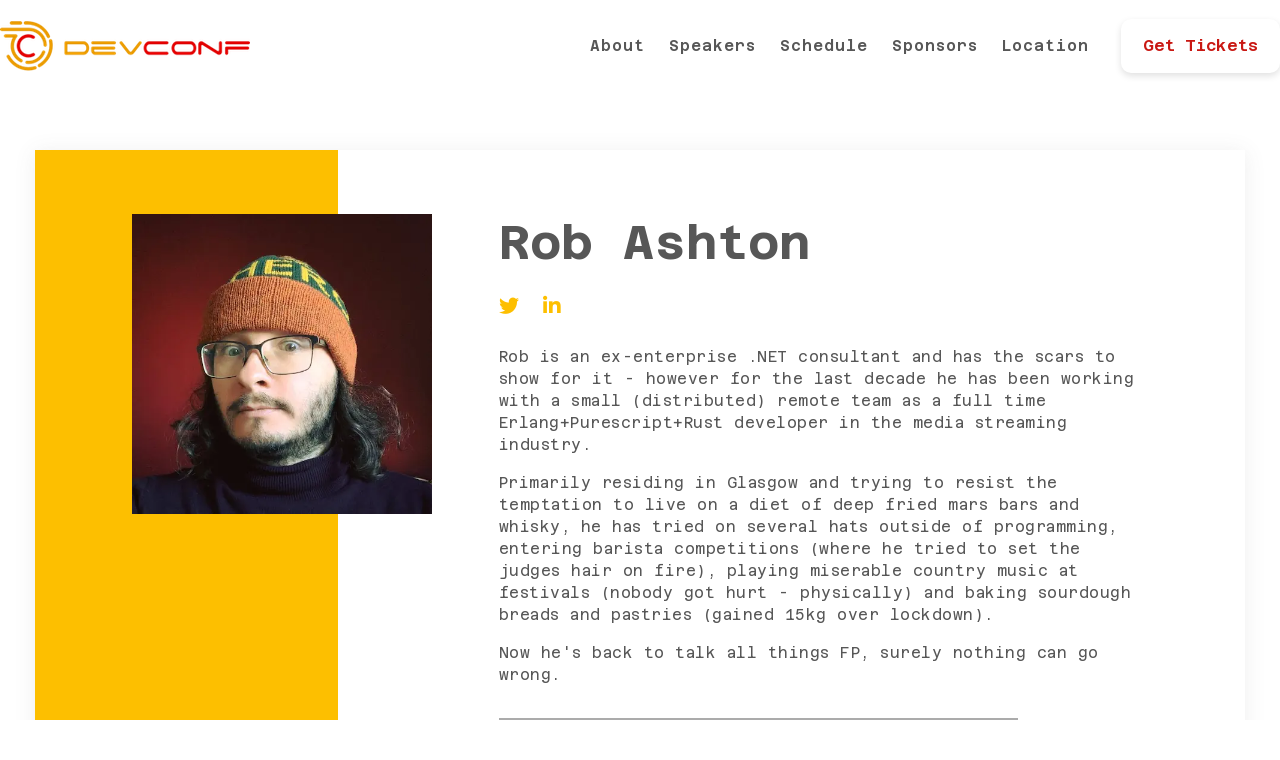

--- FILE ---
content_type: text/html
request_url: https://devconf.pl/speakers/rob-ashton/
body_size: 3680
content:
<!doctype html>
<html>
  <head>
    <!-- Google tag (gtag.js) -->
    <script async src="https://www.googletagmanager.com/gtag/js?id=G-5GY9NBZVG0"></script>
    <script>
      window.dataLayer = window.dataLayer || [];
      function gtag(){dataLayer.push(arguments);}
      gtag('js', new Date());

      gtag('config', 'G-5GY9NBZVG0');
    </script>

    <meta charset="utf-8">
    <meta name="viewport" content="width=device-width, initial-scale=1, shrink-to-fit=no">
    <meta name="author" content="DevConf">

    <title>DevConf 2025</title>

        <meta name="description" content="">
    <meta name="keywords" content="Rob Ashton, devconf, software, developers, conference">
    <meta name="twitter:card" content="summary" />
    <meta name="twitter:site" content="@devconfpl" />
    <meta name="twitter:creator" content="@devconfpl" />
    <meta prefix="og: http://ogp.me/ns#" property="og:url" content="https://devconf.pl/speakers/rob-ashton" />
    <meta prefix="og: http://ogp.me/ns#" property="og:type" content="website" />
    <meta prefix="og: http://ogp.me/ns#" property="og:title" content="Rob Ashton @ DevConf 2025" />
    <meta prefix="og: http://ogp.me/ns#" property="og:description" content="" />
    <meta prefix="og: http://ogp.me/ns#" property="og:image" content="https://devconf.pl/images/people/rob-ashton.webp" />
    <meta property="fb:app_id" content="230234777452193" />


    <link rel="shortcut icon" href="/images/favicons/favicon.ico">
    <link rel="apple-touch-icon" href="/images/favicons/apple-touch-icon.png">
    <link rel="icon" type="image/png" href="/images/favicons/favicon-32x32.png" sizes="32x32">
    <link rel="icon" type="image/png" href="/images/favicons/favicon-16x16.png" sizes="16x16">

    <link rel="stylesheet" href="https://stackpath.bootstrapcdn.com/bootstrap/4.3.1/css/bootstrap.min.css" integrity="sha384-ggOyR0iXCbMQv3Xipma34MD+dH/1fQ784/j6cY/iJTQUOhcWr7x9JvoRxT2MZw1T" crossorigin="anonymous">
    <link rel="stylesheet" href="https://use.fontawesome.com/releases/v5.7.2/css/all.css" integrity="sha384-fnmOCqbTlWIlj8LyTjo7mOUStjsKC4pOpQbqyi7RrhN7udi9RwhKkMHpvLbHG9Sr" crossorigin="anonymous">
    <link rel="stylesheet" href="https://cdn.linearicons.com/free/1.0.0/icon-font.min.css">
    
    <link href="/stylesheets/style.css?v=4" rel="stylesheet">
    <meta name="facebook-domain-verification" content="1kkyekjzopoy0f25tqt9et0x0zn7op" />

    <!-- Meta Pixel Code -->
    <script>
    !function(f,b,e,v,n,t,s)
    {if(f.fbq)return;n=f.fbq=function(){n.callMethod?
    n.callMethod.apply(n,arguments):n.queue.push(arguments)};
    if(!f._fbq)f._fbq=n;n.push=n;n.loaded=!0;n.version='2.0';
    n.queue=[];t=b.createElement(e);t.async=!0;
    t.src=v;s=b.getElementsByTagName(e)[0];
    s.parentNode.insertBefore(t,s)}(window, document,'script',
    'https://connect.facebook.net/en_US/fbevents.js');
    fbq('init', '693432341894187');
    fbq('track', 'PageView');
    </script>
    <noscript><img height="1" width="1" style="display:none"
    src="https://www.facebook.com/tr?id=693432341894187&ev=PageView&noscript=1"
    /></noscript>
    <!-- End Meta Pixel Code -->
  </head>
  <body data-spy="scroll" data-target=".navbar">
    <!-- Google Tag Manager (noscript) -->
    <noscript><iframe src="https://www.googletagmanager.com/ns.html?id=GTM-TG6MDVT"
    height="0" width="0" style="display:none;visibility:hidden"></iframe></noscript>
    <!-- End Google Tag Manager (noscript) -->
    
    

<header class="fixed-top light"> 
    <div class="container-fluid">
        <nav class="navbar navbar-expand-lg navbar-light pt-3 pb-3 pl-0 pr-0">
            <a class="navbar-brand" href="/">
                    <img src="/images/logo.png" alt="DevConf">
            </a>
            <button class="navbar-toggler" type="button" data-toggle="collapse" data-target="#navbarSupportedContent" aria-controls="navbarSupportedContent" aria-expanded="false" aria-label="Toggle navigation">
                <span class="navbar-toggler-icon"></span>
            </button>

            <div class="collapse navbar-collapse" id="navbarSupportedContent">
                <ul class="navbar-nav ml-auto mr-3">
                    <li class="nav-item mr-2">
                        <a class="nav-link" href="/#about">About</a>
                    </li>
                    <li class="nav-item mr-2">
                        <a class="nav-link" href="/#speakers">Speakers</a>
                    </li>
                    <li class="nav-item mr-2">
                        <a class="nav-link" href="/#schedule">Schedule</a>
                    </li>
                    <li class="nav-item mr-2">
                        <a class="nav-link" href="/#sponsors">Sponsors</a>
                    </li>
                    <li class="nav-item mr-2">
                        <a class="nav-link" href="/#location">Location</a>
                    </li>
                </ul>

                <form class="form-inline">
                    <a class="btn btn-outline-primary nav-btn" href="/#tickets" role="button">Get Tickets</a>
                </form>
            </div>
        </nav>
    </div>
</header>


<section id="person-details">
    <div class="container-fluid">
        <div class="row">
            <div class="col-3 col-xs-2 col-sm-3 person-photo">
                <div>
                    
<img src="/images/people/rob-ashton.webp?4" alt="Rob Ashton" class="person-headshot " />


                </div>
            </div>
            <div class="col-9 col-xs-10 col-sm-9 details-content">
                <h1>Rob Ashton</h1>
                <div class="socials">
                    <ul>
        <li>
            <a href="https://twitter.com/robashton" class="external-link">
                <i class="fab fa-twitter"></i>
            </a>
        </li>
        <li>
            <a href="https://www.linkedin.com/in/robashton1337/" class="external-link">
                <i class="fab fa-linkedin-in"></i>
            </a>
        </li>
</ul>
                </div>
                <div class="content-wrapper d-none d-md-block">
                    <div>
    <p>Rob is an ex-enterprise .NET consultant and has the scars to show for it - however for the last decade he has been working with a small (distributed) remote team as a full time Erlang+Purescript+Rust developer in the media streaming industry. </p>

<p>Primarily residing in Glasgow and trying to resist the temptation to live on a diet of deep fried mars bars and whisky, he has tried on several hats outside of programming, entering barista competitions (where he tried to set the judges hair on fire), playing miserable country music at festivals (nobody got hurt - physically) and baking sourdough breads and pastries (gained 15kg over lockdown).</p>

<p>Now he&#39;s back to talk all things FP, surely nothing can go wrong.</p>

</div>

<hr />

<div class="person-activities">
        <div class="person-activity">
            <div class="activity-time">
                <span class="lnr lnr-mic"></span>
                Day 1, 13:20
            </div>
            <h4>TBA</h4>
            <p>TBA</p>

        </div>
</div>
                </div>
            </div>
        </div>
        <div class="row d-md-none content-wrapper">
            <div class="col">
                <div>
    <p>Rob is an ex-enterprise .NET consultant and has the scars to show for it - however for the last decade he has been working with a small (distributed) remote team as a full time Erlang+Purescript+Rust developer in the media streaming industry. </p>

<p>Primarily residing in Glasgow and trying to resist the temptation to live on a diet of deep fried mars bars and whisky, he has tried on several hats outside of programming, entering barista competitions (where he tried to set the judges hair on fire), playing miserable country music at festivals (nobody got hurt - physically) and baking sourdough breads and pastries (gained 15kg over lockdown).</p>

<p>Now he&#39;s back to talk all things FP, surely nothing can go wrong.</p>

</div>

<hr />

<div class="person-activities">
        <div class="person-activity">
            <div class="activity-time">
                <span class="lnr lnr-mic"></span>
                Day 1, 13:20
            </div>
            <h4>TBA</h4>
            <p>TBA</p>

        </div>
</div>
            </div>
        </div>
    </div>
</section>


<section id="info">
    <div class="container-fluid">
        <div class="row">
            <div class="col-md-5">
                <h4>About <em>DevConf</em><h4>
                <p>
                    From the very beginning we've been focused on people, not on companies. 
                    Being developers ourselves we thrive to provide the ultimate experience 
                    that will be remembered. We'd like to connect awesome speakers with the 
                    willing-to-learn-and-share community. It's not only about sessions - it's 
                    also about meeting with like-minded people - it can result in great ideas, 
                    is that right?
                </p>
                <p>
                    <strong>DevConf Team</strong>
                </p>
            </div>
            <div class="offset-md-2 col-md-5">
                <h4>Organizer</h4>
                <p> 
                    Dev Events Sp. z o.o.<br/>
                    ul. Wielicka 91/4<br/>
                    30-552 Krakow, Poland<br/>
                    VAT ID/NIP: PL6793284690<br/>
                </p>
            </div>
        </div>
    </div>
</section>


<section id="footer">
    <div class="container-fluid">
        <div class="row text-center">
            <div class="col-md-7 text-md-left py-md-4 py-2">
                <div class="footer-links">
                    <ul class="d-flex flex-row m-0 p-0">
                        <li class="mr-4">
                            <a class="" href="mailto:contact@devconf.pl">Contact</a>
                        </li>
                        <li class="mr-4">
                            <a class="" href="/coc">Code of Conduct</a>
                        </li>
                        <li class="mr-4">
                            <a class="" href="/Privacy-Policy.pdf">Privacy Policy</a>
                        </li>
                    </ul>
                </div>
            </div>
            <div class="col-md-2 text-md-left py-md-4 py-2">
                <div class="social-links">
    <ul>
        <li>
            <a href="https://www.facebook.com/devconfpl"><i class="fab fa-facebook"></i></a>
        </li>
        <li>
            <a href="https://twitter.com/devconfpl"><i class="fab fa-twitter"></i></a>
        </li>
        <li>
            <a href="https://www.youtube.com/channel/UCXp2tbIOcFe0WP1OaoREmWA"><i class="fab fa-youtube"></i></a>
        </li>
        <li>
            <a href="https://www.flickr.com/photos/151642418@N02/"><i class="fab fa-flickr"></i></a>
        </li>
    </ul>
</div>
            </div>
            <div class="col-md-3 text-md-right py-md-4 py-2">
                <p>
                    All Rights Reserved © 2025
                </p>
            </div>
        </div>
    </div>
</section>




    <script src="https://code.jquery.com/jquery-3.3.1.min.js" integrity="sha256-FgpCb/KJQlLNfOu91ta32o/NMZxltwRo8QtmkMRdAu8=" crossorigin="anonymous"></script>
    <script src="https://cdnjs.cloudflare.com/ajax/libs/popper.js/1.14.7/umd/popper.min.js" integrity="sha384-UO2eT0CpHqdSJQ6hJty5KVphtPhzWj9WO1clHTMGa3JDZwrnQq4sF86dIHNDz0W1" crossorigin="anonymous"></script>
    <script src="https://stackpath.bootstrapcdn.com/bootstrap/4.3.1/js/bootstrap.min.js" integrity="sha384-JjSmVgyd0p3pXB1rRibZUAYoIIy6OrQ6VrjIEaFf/nJGzIxFDsf4x0xIM+B07jRM" crossorigin="anonymous"></script>
    <script src="https://cdnjs.cloudflare.com/ajax/libs/ekko-lightbox/5.2.0/ekko-lightbox.min.js"></script>
    <script src="https://maps.googleapis.com/maps/api/js?key=AIzaSyAYNDJnxHoWSOqKZIrlpAdXOHHqHdwkDpg&callback=initMap&libraries=places" async defer></script>
    <script type="text/javascript" src="https://app.mailjet.com/statics/js/iframeResizer.min.js"></script>

    <script src="/javascripts/site.js?v=2"></script>
    <script type="text/javascript" src="https://acumbamail.com/newform/dynamic/js/cbvrPrhys4iiK1ocFfO3f/29860/"></script>
  </body>
</html>


--- FILE ---
content_type: text/css
request_url: https://devconf.pl/stylesheets/style.css?v=4
body_size: 11080
content:
@import url(https://fonts.googleapis.com/css?family=Roboto:100,200,400,500,300,300italic,400italic,500italic,700,900&subset=latin,latin-ext);
@import url(https://fonts.googleapis.com/css?family=PT+Sans+Caption:400,700);
@import url(https://fonts.googleapis.com/css2?family=Azeret+Mono:wght@200;300;400;500;600;700&display=swap);
body {
  position: relative;
  font-family: "Azeret Mono", monospace;
  -webkit-font-smoothing: antialiased;
  -moz-osx-font-smoothing: grayscale; }

h1 {
  font-size: 15px;
  font-weight: 900;
  color: #575757; }
  @media screen and (min-width: 576px) {
    h1 {
      font-size: 32px; } }
  @media screen and (min-width: 768px) {
    h1 {
      font-size: 48px; } }
h2 {
  font-size: 15px;
  font-weight: 900; }
  @media screen and (min-width: 576px) {
    h2 {
      font-size: 20px; } }
h3 {
  font-size: 44px;
  font-weight: 300;
  letter-spacing: -1.1px;
  color: #181818;
  padding-bottom: 1rem; }
  h3 .thick-underline {
    position: relative; }
    h3 .thick-underline > span {
      position: absolute;
      bottom: 0px;
      height: 8px;
      left: 0;
      right: 0px;
      background-color: #FDBF00;
      border-radius: 0px;
      z-index: -1; }

h4 {
  font-size: 20px;
  font-weight: 900; }

h5 {
  font-size: 12px;
  font-weight: 900;
  letter-spacing: 0px; }
  @media screen and (min-width: 576px) {
    h5 {
      font-size: 15px; } }
b, strong {
  font-weight: 700;
  letter-spacing: -0.35px;
  color: #181818; }

i, em {
  text-decoration: none;
  font-style: normal;
  color: #FDBF00; }

p, label {
  font-size: 14px;
  letter-spacing: -0.35px;
  color: #575757;
  line-height: 22px;
  font-weight: 400;
  color: #181818; }
  p:last-child, label:last-child {
    padding-bottom: 0;
    margin-bottom: 0; }

a {
  color: #C91813; }
  a:hover {
    color: #FDBF00;
    text-decoration: none; }

header {
  background-color: #ffffff; }
  header.affix {
    background-color: #ffffff; }
    header.affix.light {
      background-color: #ffffff; }
  @media screen and (min-width: 1280px) {
    header .container-fluid {
      padding: 0; } }
  header .navbar-brand img {
    width: 187.5px; }
    @media screen and (min-width: 576px) {
      header .navbar-brand img {
        width: 250px; } }
  header .navbar-dark .navbar-collapse {
    background-color: #ffffff; }
  header .navbar-light .navbar-collapse {
    background-color: #ffffff; }
  header .navbar-collapse .nav-link {
    padding-left: 20px; }
  @media screen and (min-width: 992px) {
    header .navbar-collapse {
      background-color: transparent; }
      header .navbar-collapse .nav-link {
        padding-left: inherit; } }
button.btn-primary, a.btn-primary {
  color: #ffffff;
  border-radius: 28.5px;
  background-color: #4ecdc4;
  border: 0;
  font-weight: 900;
  height: 45px;
  line-height: 45px;
  font-size: 20px;
  padding: 0 30px;
  min-width: 207px; }
  @media screen and (min-width: 768px) {
    button.btn-primary, a.btn-primary {
      padding: 0 40px; } }
  button.btn-primary:hover, button.btn-primary:focus, button.btn-primary:checked, button.btn-primary:not(:disabled):not(.disabled):active, a.btn-primary:hover, a.btn-primary:focus, a.btn-primary:checked, a.btn-primary:not(:disabled):not(.disabled):active {
    color: #C91813; }

button.btn-outline-primary, a.btn-outline-primary {
  color: #C91813;
  border: none;
  border-radius: 10px;
  font-weight: 600;
  -webkit-box-shadow: 0 3px 7px 0px rgba(0, 0, 0, 0.12);
          box-shadow: 0 3px 7px 0px rgba(0, 0, 0, 0.12);
  padding: 15px 22px;
  background-color: #ffffff; }
  button.btn-outline-primary:hover, button.btn-outline-primary:focus, button.btn-outline-primary:checked, button.btn-outline-primary:not(:disabled):not(.disabled):active, a.btn-outline-primary:hover, a.btn-outline-primary:focus, a.btn-outline-primary:checked, a.btn-outline-primary:not(:disabled):not(.disabled):active {
    background-color: #C91813; }

@media screen and (min-width: 576px) {
  .container-fluid {
    padding-left: 30px;
    padding-right: 30px; } }

@media screen and (min-width: 768px) {
  .container-fluid {
    padding-left: 50px;
    padding-right: 50px; } }

@media screen and (min-width: 1200px) {
  .container-fluid {
    width: 1280px; } }

.container-fluid .section-header {
  margin-bottom: 40px; }
  .container-fluid .section-header strong {
    font-weight: 700; }

.hero-video {
  position: absolute;
  left: 0;
  bottom: 0;
  -webkit-filter: grayscale(100%);
          filter: grayscale(100%); }

.main-display {
  position: relative;
  top: 79px;
  width: 100%;
  height: 567px;
  -webkit-backdrop-filter: blur(8px);
          backdrop-filter: blur(8px);
  padding: 32px 32px 16px;
  display: flex;
  flex-direction: column;
  justify-content: space-between;
  z-index: 10;
  margin-left: auto;
  margin-right: auto;
  padding-bottom: 40px;
  background-color: rgba(245, 171, 0, 0.96); }
  @supports (-webkit-backdrop-filter: blur(8px)) or (backdrop-filter: blur(8px)) {
    .main-display {
      background-color: rgba(245, 171, 0, 0.86);
      -webkit-backdrop-filter: blur(8px);
      backdrop-filter: blur(8px); } }
  @media screen and (min-width: 576px) {
    .main-display {
      top: 116px;
      padding: 48px 48px 32px; } }
  @media screen and (min-width: 992px) {
    .main-display {
      top: 116px;
      width: 580px; } }
  .main-display .main-display-title {
    color: #C91813;
    font-weight: 700;
    font-size: 50px;
    height: 50px;
    line-height: 1;
    letter-spacing: -2.25px; }
    @media screen and (min-width: 576px) {
      .main-display .main-display-title {
        font-size: 75px;
        height: 75px; } }
    @media screen and (min-width: 768px) {
      .main-display .main-display-title {
        font-size: 90px;
        height: 90px; } }
    .main-display .main-display-title.alternate {
      color: #ffffff; }
  .main-display .subtitle {
    color: #ffffff;
    font-weight: 300;
    font-size: 18px;
    margin-top: 12px;
    letter-spacing: -0.65px;
    line-height: 34px; }
    @media screen and (min-width: 576px) {
      .main-display .subtitle {
        margin-top: 30px;
        font-size: 26px; } }
  .main-display .important-info {
    color: #ffffff;
    font-size: 15px;
    font-weight: 900;
    letter-spacing: 0.5px;
    display: flex;
    border-bottom: 1px solid #C91813;
    border-top: 1px solid #C91813;
    flex-direction: column; }
    @media screen and (min-width: 576px) {
      .main-display .important-info {
        font-size: 17px;
        flex-direction: row; } }
    .main-display .important-info .fas {
      width: 17px;
      color: #4ecdc4;
      text-align: center;
      margin-right: 5px; }
    .main-display .important-info > div {
      line-height: 2;
      height: 90px;
      background-position: left;
      background-repeat: no-repeat;
      flex-grow: 1;
      display: flex;
      flex-direction: column;
      justify-content: center;
      -ms-grid-row-align: center;
          align-self: center;
      font-size: 16px;
      color: #181818;
      line-height: 1.25;
      flex: 1;
      padding-left: 45px;
      padding-top: 10px;
      padding-bottom: 10px;
      font-weight: 300;
      font-size: 14px;
      width: 200px; }
      .main-display .important-info > div > div:first-of-type {
        font-weight: 600; }
      @media screen and (min-width: 576px) {
        .main-display .important-info > div {
          width: inherit; } }
    .main-display .important-info .workshops {
      background-image: url("../images/workshop_icon.svg");
      background-position-x: 4px; }
    .main-display .important-info .conference {
      background-image: url("../images/conference_icon.svg");
      background-position-x: 4px; }
    .main-display .important-info .city {
      background-image: url("../images/city_icon.svg");
      background-position-x: 8px; }
  .main-display .cta > div {
    padding: 5px; }
    @media screen and (min-width: 576px) {
      .main-display .cta > div {
        padding: inherit; } }
  .main-display button.btn-outline-primary, .main-display a.btn-outline-primary {
    color: #C91813;
    background-color: #ffffff;
    border: none;
    border-radius: 10px;
    font-weight: 600;
    -webkit-box-shadow: 0 3px 7px 0px rgba(0, 0, 0, 0.12);
            box-shadow: 0 3px 7px 0px rgba(0, 0, 0, 0.12);
    padding: 15px 22px; }
    .main-display button.btn-outline-primary:hover, .main-display button.btn-outline-primary:focus, .main-display button.btn-outline-primary:checked, .main-display button.btn-outline-primary:not(:disabled):not(.disabled):active, .main-display a.btn-outline-primary:hover, .main-display a.btn-outline-primary:focus, .main-display a.btn-outline-primary:checked, .main-display a.btn-outline-primary:not(:disabled):not(.disabled):active {
      background-color: #C91813;
      color: #ffffff; }
    @media screen and (max-width: 575px) {
      .main-display button.btn-outline-primary, .main-display a.btn-outline-primary {
        width: 100%; } }
  .main-display button.btn-primary, .main-display a.btn-primary {
    color: #3d00f4;
    -ms-grid-row-align: center;
        align-self: center; }
    @media screen and (min-width: 576px) {
      .main-display button.btn-primary, .main-display a.btn-primary {
        align-self: flex-start; } }
    .main-display button.btn-primary:hover, .main-display button.btn-primary:focus, .main-display button.btn-primary:checked, .main-display button.btn-primary:not(:disabled):not(.disabled):active, .main-display a.btn-primary:hover, .main-display a.btn-primary:focus, .main-display a.btn-primary:checked, .main-display a.btn-primary:not(:disabled):not(.disabled):active {
      color: #3d00f4; }

nav .navbar-nav a.nav-link {
  font-size: 15px;
  font-weight: 600;
  color: #ffffff; }
  @media screen and (min-width: 1200px) {
    nav .navbar-nav a.nav-link {
      letter-spacing: 1px; } }
nav.navbar-dark .navbar-nav a.nav-link {
  color: #C91813; }
  nav.navbar-dark .navbar-nav a.nav-link:hover {
    color: #FDBF00; }

nav.navbar-light .navbar-nav a.nav-link {
  color: #575757; }

nav button.btn-outline-primary, nav a.btn-outline-primary {
  color: #C91813;
  border: none;
  border-radius: 10px;
  width: 159px;
  font-weight: 600;
  -webkit-box-shadow: 0 3px 7px 0px rgba(0, 0, 0, 0.12);
          box-shadow: 0 3px 7px 0px rgba(0, 0, 0, 0.12);
  padding: 15px 22px; }
  nav button.btn-outline-primary:hover, nav button.btn-outline-primary:focus, nav button.btn-outline-primary:checked, nav button.btn-outline-primary:not(:disabled):not(.disabled):active, nav a.btn-outline-primary:hover, nav a.btn-outline-primary:focus, nav a.btn-outline-primary:checked, nav a.btn-outline-primary:not(:disabled):not(.disabled):active {
    background-color: #C91813; }

nav button.btn-primary, nav a.btn-primary {
  width: 123px;
  font-weight: 500;
  font-size: 16px;
  line-height: 1.5;
  height: unset;
  min-width: unset;
  padding: .375rem .75rem; }

.jumbotron-fluid
.container-fluid {
  background-image: url("../images/bg-photo.jpg");
  background-size: cover;
  height: 648px;
  position: relative;
  background-position: bottom; }

.card-deck .card {
  -webkit-box-shadow: 0 2px 20px 0 rgba(87, 87, 87, 0.1);
          box-shadow: 0 2px 20px 0 rgba(87, 87, 87, 0.1);
  border: 0; }

section > .container-fluid {
  margin-top: 60px; }

section .section-header h3 {
  padding-bottom: 0; }

section#speakers:first-of-type > .container-fluid, section#scholarship:first-of-type > .container-fluid, section#program-committee:first-of-type > .container-fluid {
  margin-top: 122px; }

#about .container-fluid p:last-child strong {
  font-weight: 700; }

#about .container-fluid .about-content {
  width: 100%;
  padding-left: 15px;
  padding-right: 15px;
  margin-left: auto;
  margin-right: auto;
  margin-top: 40px; }
  @media screen and (min-width: 992px) {
    #about .container-fluid .about-content {
      width: 580px;
      padding-left: 0;
      padding-right: 0; } }
#about-ext {
  background-image: url("../images/yellow_box.svg");
  margin-top: 60px;
  margin-bottom: 200px; }
  @media screen and (min-width: 576px) {
    #about-ext {
      margin-bottom: 450px; } }
  @media screen and (min-width: 992px) {
    #about-ext {
      margin-bottom: 400px; } }
  @media screen and (min-width: 1200px) {
    #about-ext {
      margin-bottom: inherit; } }
  #about-ext .container-fluid {
    height: 780px;
    margin-top: 0; }
    #about-ext .container-fluid em {
      font-weight: 400;
      font-size: 14px;
      letter-spacing: -0.35px;
      line-height: 22px;
      color: #C91813; }
    #about-ext .container-fluid .about-ext-content {
      margin-top: 63px; }
      #about-ext .container-fluid .about-ext-content p {
        padding-bottom: 0.5rem; }
    #about-ext .container-fluid .sweater {
      margin-top: 40px;
      text-align: center;
      position: relative;
      width: 300px;
      margin-left: auto;
      margin-right: auto; }
      @media screen and (min-width: 576px) {
        #about-ext .container-fluid .sweater {
          width: 500px; } }
      @media screen and (min-width: 1200px) {
        #about-ext .container-fluid .sweater {
          margin-top: -40px; } }
      #about-ext .container-fluid .sweater .sweater-box {
        -webkit-box-shadow: 0 2px 50px -20px rgba(1, 40, 101, 0.8);
                box-shadow: 0 2px 50px -20px rgba(1, 40, 101, 0.8);
        width: 300px; }
        @media screen and (min-width: 576px) {
          #about-ext .container-fluid .sweater .sweater-box {
            width: 482px; } }
      #about-ext .container-fluid .sweater .sweater-item {
        position: absolute;
        left: 0px;
        top: 50px;
        width: 370px; }
        @media screen and (min-width: 576px) {
          #about-ext .container-fluid .sweater .sweater-item {
            width: 594px;
            left: 9px;
            top: 81px; } }
    @media screen and (max-width: 575px) {
      #about-ext .container-fluid .btn {
        width: 100%; } }
#counters .counters-photo {
  background-image: url("../images/counters-photo.png");
  background-size: cover; }
  @media screen and (-webkit-min-device-pixel-ratio: 2), screen and (min-resolution: 192dpi) {
    #counters .counters-photo {
      background-image: url("../images/counters-photo@2x.png"); } }
#counters .counter {
  background-color: #FDBF00;
  display: table;
  height: 135px; }
  @media screen and (min-width: 992px) {
    #counters .counter {
      height: 227px; } }
  #counters .counter .counter-content {
    display: table-cell;
    vertical-align: middle; }
    #counters .counter .counter-content .count {
      font-size: 47px;
      font-weight: 900;
      color: #ffffff;
      width: 100%;
      display: inline-block;
      line-height: 1.2;
      text-align: center; }
    #counters .counter .counter-content .title {
      font-size: 17.5px;
      font-weight: 400;
      color: #ffffff;
      width: 100%;
      display: inline-block;
      line-height: 1;
      text-align: center; }

#speakers .section-info,
#program-committee .section-info {
  margin-top: -40px; }

#speakers .card-deck,
#program-committee .card-deck {
  align-items: center;
  justify-content: center; }
  #speakers .card-deck .card,
  #program-committee .card-deck .card {
    min-width: 200px;
    max-width: 200px;
    margin-bottom: 65px; }
    #speakers .card-deck .card:hover .person-headshot,
    #program-committee .card-deck .card:hover .person-headshot {
      -webkit-filter: none !important;
              filter: none !important; }
    #speakers .card-deck .card:hover .picture-overlay,
    #program-committee .card-deck .card:hover .picture-overlay {
      background-color: transparent; }
    #speakers .card-deck .card .card-body,
    #program-committee .card-deck .card .card-body {
      padding: 7px 5px 0;
      font-size: 12px;
      font-weight: 900;
      font-style: normal;
      letter-spacing: 0;
      color: #575757;
      z-index: 10; }
    #speakers .card-deck .card .card-footer,
    #program-committee .card-deck .card .card-footer {
      border-top: 0;
      background-color: #ffffff;
      padding: 3px 0 10px;
      font-size: 18px;
      z-index: 10; }
      #speakers .card-deck .card .card-footer ul, #speakers .card-deck .card .card-footer li,
      #program-committee .card-deck .card .card-footer ul,
      #program-committee .card-deck .card .card-footer li {
        margin: 0;
        padding: 0; }
      #speakers .card-deck .card .card-footer ul,
      #program-committee .card-deck .card .card-footer ul {
        list-style: none; }
        #speakers .card-deck .card .card-footer ul li,
        #program-committee .card-deck .card .card-footer ul li {
          display: inline-block;
          margin-left: 11px; }
          #speakers .card-deck .card .card-footer ul li:first-child,
          #program-committee .card-deck .card .card-footer ul li:first-child {
            margin-left: 0; }
          #speakers .card-deck .card .card-footer ul li a, #speakers .card-deck .card .card-footer ul li i,
          #program-committee .card-deck .card .card-footer ul li a,
          #program-committee .card-deck .card .card-footer ul li i {
            color: #FDBF00; }
      #speakers .card-deck .card .card-footer a.external-link,
      #program-committee .card-deck .card .card-footer a.external-link {
        z-index: 10;
        position: relative;
        font-weight: 400;
        color: #3d00f4; }

#workshops .card-deck {
  justify-content: center;
  align-items: center; }
  @media screen and (min-width: 576px) {
    #workshops .card-deck {
      align-items: inherit; } }
#workshops .card {
  margin-bottom: 65px;
  height: 112px; }
  @media screen and (min-width: 576px) {
    #workshops .card {
      height: 140px; } }
  #workshops .card .row {
    height: 100%; }
  #workshops .card .card-body {
    padding: 0;
    height: 100%; }
  #workshops .card .speaker-photo {
    background-color: #FDBF00; }
    #workshops .card .speaker-photo div {
      position: absolute;
      top: 16px;
      right: -24px; }
      @media screen and (min-width: 576px) {
        #workshops .card .speaker-photo div {
          top: 20px;
          right: -34px; } }
      #workshops .card .speaker-photo div img {
        width: 80px; }
        @media screen and (min-width: 576px) {
          #workshops .card .speaker-photo div img {
            width: 100px; } }
  #workshops .card .workshop-details {
    padding-left: 35px;
    padding-right: 40px;
    display: flex;
    flex-direction: column;
    justify-content: center;
    background-image: url("../images/lnr-arrow-right.png");
    background-repeat: no-repeat;
    background-position-x: 95%;
    background-position-y: 50%; }
    @media (-webkit-min-device-pixel-ratio: 2), (min-resolution: 192dpi) {
      #workshops .card .workshop-details {
        background-image: url("../images/lnr-arrow-right@2x.png");
        background-size: 16px 11px; } }
    @media screen and (min-width: 576px) {
      #workshops .card .workshop-details {
        padding-left: 50px;
        padding-right: 70px; } }
    #workshops .card .workshop-details a, #workshops .card .workshop-details a:hover, #workshops .card .workshop-details a:focus, #workshops .card .workshop-details a:visited {
      color: #575757;
      text-decoration: none; }
    #workshops .card .workshop-details h5 {
      color: #C91813; }
  #workshops .card.wide {
    min-width: 300px;
    max-width: 300px;
    flex-grow: 1; }
    @media screen and (min-width: 576px) {
      #workshops .card.wide {
        min-width: 570px;
        max-width: 570px; } }
#schedule .row {
  -webkit-box-shadow: 0 2px 20px 0 rgba(87, 87, 87, 0.1);
          box-shadow: 0 2px 20px 0 rgba(87, 87, 87, 0.1); }

#schedule .tab-content {
  width: 100%; }

@media screen and (min-width: 768px) {
  #schedule .tab-content-schedule {
    padding-top: 20px; } }

#schedule .panel-group .panel.schedule-item {
  position: relative;
  padding: 0 32px; }
  @media screen and (min-width: 576px) {
    #schedule .panel-group .panel.schedule-item {
      padding: 0 57px 0 157px; } }
  #schedule .panel-group .panel.schedule-item .lecture-time-wrapper {
    position: relative;
    display: block;
    font-weight: 900;
    font-size: 12px;
    color: #9fa9be;
    margin-top: 15px; }
    @media screen and (min-width: 576px) {
      #schedule .panel-group .panel.schedule-item .lecture-time-wrapper {
        position: absolute;
        top: 27px;
        left: 24px;
        display: inline-block;
        font-size: 13px;
        margin-top: 0; } }
  #schedule .panel-group .panel.schedule-item .lecture-speaker-photo {
    display: inline-block;
    position: absolute; }
    #schedule .panel-group .panel.schedule-item .lecture-speaker-photo img {
      width: 35px; }
  #schedule .panel-group .panel.schedule-item .lecture-details {
    display: inline-block;
    padding-left: 50px;
    width: 100%; }
  #schedule .panel-group .panel.schedule-item .schedule-item-body {
    padding: 10px 50px;
    text-align: left;
    color: #575757; }
    @media screen and (min-width: 576px) {
      #schedule .panel-group .panel.schedule-item .schedule-item-body {
        padding: 20px 50px;
        text-align: justify; } }
    #schedule .panel-group .panel.schedule-item .schedule-item-body p, #schedule .panel-group .panel.schedule-item .schedule-item-body li {
      font-size: 12px;
      line-height: 1.5; }
      @media screen and (min-width: 576px) {
        #schedule .panel-group .panel.schedule-item .schedule-item-body p, #schedule .panel-group .panel.schedule-item .schedule-item-body li {
          font-size: 14px; } }
    #schedule .panel-group .panel.schedule-item .schedule-item-body strong {
      color: #575757; }
  #schedule .panel-group .panel.schedule-item > a {
    position: relative;
    display: inline-block;
    width: 100%;
    padding: 5px 0 18px;
    border-bottom: 0.6px solid rgba(87, 87, 87, 0.1);
    color: #575757; }
    @media screen and (min-width: 576px) {
      #schedule .panel-group .panel.schedule-item > a {
        padding: 20px 0 18px; } }
    #schedule .panel-group .panel.schedule-item > a h5 {
      margin-bottom: 0.1rem; }
    #schedule .panel-group .panel.schedule-item > a h6 {
      font-size: 12px;
      font-weight: normal;
      margin-bottom: 0; }
    #schedule .panel-group .panel.schedule-item > a span {
      position: absolute;
      bottom: 20px;
      right: 10px;
      font-size: 12px;
      color: #3d00f4; }
    #schedule .panel-group .panel.schedule-item > a.collapsed .lnr-chevron-up {
      display: none; }
    #schedule .panel-group .panel.schedule-item > a:not(.collapsed) .lnr-chevron-down {
      display: none; }
  #schedule .panel-group .panel.schedule-item:last-of-type > a.collapsed {
    border: none; }

.nav-wrapper {
  position: relative;
  width: 100%; }
  .nav-wrapper .nav-current {
    position: relative;
    margin: 0;
    display: block;
    width: auto;
    height: auto;
    padding: 16px 32px;
    padding-bottom: 0;
    font-weight: 900;
    color: #9fa9be; }
    @media screen and (min-width: 768px) {
      .nav-wrapper .nav-current {
        display: none; } }
    .nav-wrapper .nav-current > * {
      vertical-align: middle;
      display: inline-block;
      margin: 0;
      padding: 0; }
    .nav-wrapper .nav-current > span {
      margin-left: 15px;
      color: #9fa9be; }
    .nav-wrapper .nav-current > h5 {
      margin-left: 6px;
      color: #575757; }

.nav.nav-tabs {
  border: none; }

.nav.nav-schedule {
  display: none;
  width: 100%;
  z-index: 10; }
  @media screen and (min-width: 768px) {
    .nav.nav-schedule {
      display: table; } }
  .nav.nav-schedule > li {
    position: relative;
    display: block; }
    @media screen and (min-width: 768px) {
      .nav.nav-schedule > li {
        display: table-cell; } }
    .nav.nav-schedule > li a {
      background-color: rgba(234, 243, 255, 0.7);
      display: block;
      padding: 16px 32px;
      text-decoration: none; }
      .nav.nav-schedule > li a > * {
        vertical-align: middle;
        display: inline-block;
        margin: 0;
        padding: 0; }
      .nav.nav-schedule > li a > span {
        margin-left: 15px;
        color: #9fa9be; }
      .nav.nav-schedule > li a > h5 {
        margin-left: 6px; }
    .nav.nav-schedule > li .active {
      cursor: default;
      pointer-events: none;
      background-color: transparent; }
    .nav.nav-schedule > li h5 {
      color: #575757; }

.nav.nav-rooms {
  border-bottom: none; }
  @media screen and (min-width: 768px) {
    .nav.nav-rooms {
      border-bottom: 0.6px solid #575757; } }
  .nav.nav-rooms > li {
    display: block;
    margin: 0 20px; }
    @media screen and (min-width: 768px) {
      .nav.nav-rooms > li {
        display: inline-block; } }
    .nav.nav-rooms > li a {
      background-color: transparent;
      font-weight: 900;
      color: #9fa9be;
      padding: 12px; }
    .nav.nav-rooms > li .active {
      color: #3d00f4;
      border-bottom: 2px solid; }

#tickets .card-deck {
  justify-content: center;
  align-items: center; }
  @media screen and (min-width: 576px) {
    #tickets .card-deck {
      align-items: inherit; } }
#tickets .card {
  margin-bottom: 30px;
  min-width: 290px;
  max-width: 290px; }
  @media screen and (min-width: 576px) {
    #tickets .card {
      min-width: 220px;
      max-width: 220px; } }
  @media screen and (min-width: 768px) {
    #tickets .card {
      min-width: 300px;
      max-width: 300px; } }
  @media screen and (min-width: 992px) {
    #tickets .card {
      min-width: 200px;
      max-width: 200px; } }
  @media screen and (min-width: 1200px) {
    #tickets .card {
      min-width: 270px;
      max-width: 270px; } }
  #tickets .card.wide {
    max-width: 610px;
    flex-grow: 1; }
    @media screen and (min-width: 576px) {
      #tickets .card.wide {
        max-width: 470px; } }
    @media screen and (min-width: 768px) {
      #tickets .card.wide {
        max-width: 630px; } }
    @media screen and (min-width: 992px) {
      #tickets .card.wide {
        max-width: 430px; } }
    @media screen and (min-width: 1200px) {
      #tickets .card.wide {
        max-width: 570px; } }
  #tickets .card.special .card-header {
    background-color: #FDBF00; }
  #tickets .card.special .stretched-link {
    color: #C91813; }
  #tickets .card.inactive .card-header {
    background-color: #c9cfdd; }
  #tickets .card .card-header {
    color: #ffffff;
    background-color: #FDBF00;
    max-height: 112.6px;
    border-bottom: 0; }
    #tickets .card .card-header.sweater-background {
      background-image: -webkit-gradient(linear, left top, left bottom, from(rgba(0, 0, 0, 0.1)), to(rgba(0, 0, 0, 0.1))), url("../images/sweater.png");
      background-image: linear-gradient(rgba(0, 0, 0, 0.1), rgba(0, 0, 0, 0.1)), url("../images/sweater.png");
      background-position: -110px -320px; }
    #tickets .card .card-header h5 {
      font-size: 20px;
      font-weight: 900; }
    #tickets .card .card-header h6 {
      font-size: 48px;
      font-weight: 900; }
      #tickets .card .card-header h6::after {
        content: 'pln*';
        font-size: 18px;
        margin-left: 5px; }
    #tickets .card .card-header p {
      color: #ffffff;
      font-size: 15px;
      font-weight: 400;
      text-align: left;
      margin-bottom: .2rem; }
  #tickets .card .card-body {
    font-size: 14px;
    font-weight: 400;
    padding-bottom: 0; }
    #tickets .card .card-body.empty {
      padding: 0; }
    #tickets .card .card-body a.external-link {
      z-index: 10;
      position: relative;
      font-weight: 400;
      color: #3d00f4; }
    #tickets .card .card-body ul {
      padding: 0;
      margin: 0;
      text-align: left; }
      #tickets .card .card-body ul li {
        list-style: none;
        line-height: 2; }
    #tickets .card .card-body p.alt-text {
      text-align: left;
      font-size: 10px;
      font-weight: 400; }
  #tickets .card .card-footer {
    color: #575757;
    background-color: #ffffff;
    border-top: 0; }
  #tickets .card .stretched-link {
    text-decoration: none;
    font-size: 18px;
    font-weight: 900;
    color: #C91813; }

#newsletter .container-fluid .newsletter-form {
  background-color: #FDBF00;
  padding: 50px;
  display: flex;
  flex-direction: column; }
  #newsletter .container-fluid .newsletter-form > * {
    -ms-grid-row-align: center;
        align-self: center; }
  #newsletter .container-fluid .newsletter-form input.newsletter-submit-button {
    color: #C91813;
    border: none;
    border-radius: 10px;
    font-weight: 600;
    -webkit-box-shadow: 0 3px 7px 0px rgba(0, 0, 0, 0.12);
            box-shadow: 0 3px 7px 0px rgba(0, 0, 0, 0.12);
    padding: 15px 22px;
    background-color: #ffffff; }
    #newsletter .container-fluid .newsletter-form input.newsletter-submit-button:hover, #newsletter .container-fluid .newsletter-form input.newsletter-submit-button:focus, #newsletter .container-fluid .newsletter-form input.newsletter-submit-button:checked, #newsletter .container-fluid .newsletter-form input.newsletter-submit-button:not(:disabled):not(.disabled):active {
      background-color: #C91813;
      color: #ffffff; }
  #newsletter .container-fluid .newsletter-form .newsletter-container {
    width: 100%; }
    #newsletter .container-fluid .newsletter-form .newsletter-container label {
      display: block;
      text-align: center; }
    #newsletter .container-fluid .newsletter-form .newsletter-container input[type="email"] {
      border-radius: 10px;
      border: 1px;
      line-height: 3rem;
      width: 100%;
      text-align: center; }
    @media screen and (min-width: 768px) {
      #newsletter .container-fluid .newsletter-form .newsletter-container {
        width: 50%; } }
#newsletter .container-fluid .newsletter-description h2 {
  font-size: 32px;
  font-weight: 900; }

#newsletter .container-fluid .newsletter-description p {
  color: #ffffff;
  font-size: 14px;
  font-weight: 400; }
  @media screen and (min-width: 576px) {
    #newsletter .container-fluid .newsletter-description p {
      font-size: 15px; } }
#newsletter .container-fluid .input-group {
  max-width: 400px; }
  @media screen and (min-width: 768px) {
    #newsletter .container-fluid .input-group {
      max-width: 100%; } }
#newsletter .container-fluid input[type="text"], #newsletter .container-fluid input[type="email"] {
  border-top-left-radius: 26px;
  border-bottom-left-radius: 26px; }

#newsletter .container-fluid .btn-secondary {
  background-color: #4ecdc4;
  border-top-right-radius: 26px;
  border-bottom-right-radius: 26px;
  border: 0;
  font-size: 20px;
  font-weight: 900; }

#previousEvents .gallery {
  -webkit-column-count: 1;
  -moz-column-count: 1;
  column-count: 1; }
  @media screen and (min-width: 576px) {
    #previousEvents .gallery {
      -webkit-column-count: 2;
      -moz-column-count: 2;
      column-count: 2; } }
  @media screen and (min-width: 768px) {
    #previousEvents .gallery {
      -webkit-column-count: 3;
      -moz-column-count: 3;
      column-count: 3; } }
  @media screen and (min-width: 992px) {
    #previousEvents .gallery {
      -webkit-column-count: 4;
      -moz-column-count: 4;
      column-count: 4; } }
#location #map {
  height: 565px; }

#location .info-box {
  position: absolute;
  background-color: #ffffff;
  top: 35%;
  width: 100%; }
  @media screen and (min-width: 576px) {
    #location .info-box {
      top: 10%;
      left: 10%;
      width: initial; } }
  #location .info-box p {
    font-size: 15px;
    font-weight: 900; }

#info p {
  font-size: 15px; }

#footer {
  color: #ffffff; }
  #footer .container-fluid {
    background-color: #FDBF00; }
  #footer p {
    color: #ffffff;
    font-size: 15px; }
  #footer .footer-links {
    font-size: 15px;
    font-weight: 900; }
    #footer .footer-links li {
      list-style: none; }
      #footer .footer-links li a, #footer .footer-links li a:hover, #footer .footer-links li a:focus, #footer .footer-links li a:visited {
        color: #ffffff;
        text-decoration: none; }

#person-details .container-fluid,
#workshop-details .container-fluid {
  margin-top: 90px;
  -webkit-box-shadow: 0 2px 20px 0 rgba(87, 87, 87, 0.1);
          box-shadow: 0 2px 20px 0 rgba(87, 87, 87, 0.1); }
  @media screen and (min-width: 576px) {
    #person-details .container-fluid,
    #workshop-details .container-fluid {
      margin-top: 110px; } }
  @media screen and (min-width: 768px) {
    #person-details .container-fluid,
    #workshop-details .container-fluid {
      margin-top: 130px;
      -webkit-box-shadow: none;
              box-shadow: none; } }
  @media screen and (min-width: 992px) {
    #person-details .container-fluid,
    #workshop-details .container-fluid {
      margin-top: 150px; } }
  #person-details .container-fluid .row,
  #workshop-details .container-fluid .row {
    min-height: 116px; }
    @media screen and (min-width: 576px) {
      #person-details .container-fluid .row,
      #workshop-details .container-fluid .row {
        min-height: 216px; } }
    @media screen and (min-width: 768px) {
      #person-details .container-fluid .row,
      #workshop-details .container-fluid .row {
        min-height: 286px;
        -webkit-box-shadow: 0 2px 20px 0 rgba(87, 87, 87, 0.1);
                box-shadow: 0 2px 20px 0 rgba(87, 87, 87, 0.1); } }
    @media screen and (min-width: 992px) {
      #person-details .container-fluid .row,
      #workshop-details .container-fluid .row {
        min-height: 428px; } }
  #person-details .container-fluid .speaker-photo > div,
  #person-details .container-fluid .person-photo > div,
  #workshop-details .container-fluid .speaker-photo > div,
  #workshop-details .container-fluid .person-photo > div {
    position: absolute;
    top: 18px;
    right: -25px;
    width: 80px; }
    @media screen and (min-width: 576px) {
      #person-details .container-fluid .speaker-photo > div,
      #person-details .container-fluid .person-photo > div,
      #workshop-details .container-fluid .speaker-photo > div,
      #workshop-details .container-fluid .person-photo > div {
        top: 33px;
        right: -47px;
        width: 150px; } }
    @media screen and (min-width: 768px) {
      #person-details .container-fluid .speaker-photo > div,
      #person-details .container-fluid .person-photo > div,
      #workshop-details .container-fluid .speaker-photo > div,
      #workshop-details .container-fluid .person-photo > div {
        top: 43px;
        right: -62px;
        width: 200px; } }
    @media screen and (min-width: 992px) {
      #person-details .container-fluid .speaker-photo > div,
      #person-details .container-fluid .person-photo > div,
      #workshop-details .container-fluid .speaker-photo > div,
      #workshop-details .container-fluid .person-photo > div {
        top: 64px;
        right: -94px;
        width: 300px; } }
    #person-details .container-fluid .speaker-photo > div img,
    #person-details .container-fluid .person-photo > div img,
    #workshop-details .container-fluid .speaker-photo > div img,
    #workshop-details .container-fluid .person-photo > div img {
      width: 100%; }
  #person-details .container-fluid .details-content,
  #workshop-details .container-fluid .details-content {
    padding: 18px 66px 18px 40px; }
    @media screen and (min-width: 576px) {
      #person-details .container-fluid .details-content,
      #workshop-details .container-fluid .details-content {
        padding: 33px 66px 66px 80px; } }
    @media screen and (min-width: 768px) {
      #person-details .container-fluid .details-content,
      #workshop-details .container-fluid .details-content {
        padding: 43px 66px 72px 107px; } }
    @media screen and (min-width: 992px) {
      #person-details .container-fluid .details-content,
      #workshop-details .container-fluid .details-content {
        padding: 64px 100px 72px 161px; } }
    #person-details .container-fluid .details-content .socials,
    #workshop-details .container-fluid .details-content .socials {
      font-size: 20px;
      margin: 1em 0 0.5em; }
      #person-details .container-fluid .details-content .socials ul, #person-details .container-fluid .details-content .socials li,
      #workshop-details .container-fluid .details-content .socials ul,
      #workshop-details .container-fluid .details-content .socials li {
        margin: 0;
        padding: 0; }
      #person-details .container-fluid .details-content .socials ul,
      #workshop-details .container-fluid .details-content .socials ul {
        list-style: none; }
        #person-details .container-fluid .details-content .socials ul li,
        #workshop-details .container-fluid .details-content .socials ul li {
          display: inline-block;
          margin-left: 11px; }
          #person-details .container-fluid .details-content .socials ul li:first-child,
          #workshop-details .container-fluid .details-content .socials ul li:first-child {
            margin-left: 0; }
          #person-details .container-fluid .details-content .socials ul li a, #person-details .container-fluid .details-content .socials ul li i,
          #workshop-details .container-fluid .details-content .socials ul li a,
          #workshop-details .container-fluid .details-content .socials ul li i {
            color: #FDBF00; }
  #person-details .container-fluid .content-wrapper,
  #workshop-details .container-fluid .content-wrapper {
    padding: 15px 0; }
    #person-details .container-fluid .content-wrapper p, #person-details .container-fluid .content-wrapper li,
    #workshop-details .container-fluid .content-wrapper p,
    #workshop-details .container-fluid .content-wrapper li {
      font-weight: normal;
      font-size: 15px;
      color: #575757;
      letter-spacing: 0.5px; }
    #person-details .container-fluid .content-wrapper hr,
    #workshop-details .container-fluid .content-wrapper hr {
      text-align: left;
      margin-left: 0;
      width: 100%;
      margin: 1em 0 0 0;
      opacity: 0.5;
      border: solid 0.5px #575757; }
      @media screen and (min-width: 768px) {
        #person-details .container-fluid .content-wrapper hr,
        #workshop-details .container-fluid .content-wrapper hr {
          margin-top: 2em;
          width: 80%; } }
  #person-details .container-fluid .person-activities .person-activity .activity-time,
  #workshop-details .container-fluid .person-activities .person-activity .activity-time {
    padding: 25px 0;
    color: #575757;
    font-size: 15px;
    display: table-cell; }
    #person-details .container-fluid .person-activities .person-activity .activity-time > *,
    #workshop-details .container-fluid .person-activities .person-activity .activity-time > * {
      vertical-align: middle; }
    #person-details .container-fluid .person-activities .person-activity .activity-time > .lnr,
    #workshop-details .container-fluid .person-activities .person-activity .activity-time > .lnr {
      font-size: 16px; }
  #person-details .container-fluid .person-activities .person-activity h4,
  #workshop-details .container-fluid .person-activities .person-activity h4 {
    color: #575757;
    margin-bottom: 0.75rem; }

#sponsors .sponsor-group,
#sponsors .community-partner-group,
#sponsors .media-partner-group,
#sponsors .scholarship-partner-group,
#strategic-partner .sponsor-group,
#strategic-partner .community-partner-group,
#strategic-partner .media-partner-group,
#strategic-partner .scholarship-partner-group,
#community-partners .sponsor-group,
#community-partners .community-partner-group,
#community-partners .media-partner-group,
#community-partners .scholarship-partner-group,
#media-partners .sponsor-group,
#media-partners .community-partner-group,
#media-partners .media-partner-group,
#media-partners .scholarship-partner-group,
#scholarship-partners .sponsor-group,
#scholarship-partners .community-partner-group,
#scholarship-partners .media-partner-group,
#scholarship-partners .scholarship-partner-group {
  display: flex;
  justify-content: center;
  flex-flow: row wrap;
  -ms-grid-row-align: center;
      align-self: center;
  width: 100%;
  border-bottom: 0.6px solid rgba(87, 87, 87, 0.5);
  margin-top: 15px;
  padding-bottom: 10px; }
  @media screen and (min-width: 576px) {
    #sponsors .sponsor-group,
    #sponsors .community-partner-group,
    #sponsors .media-partner-group,
    #sponsors .scholarship-partner-group,
    #strategic-partner .sponsor-group,
    #strategic-partner .community-partner-group,
    #strategic-partner .media-partner-group,
    #strategic-partner .scholarship-partner-group,
    #community-partners .sponsor-group,
    #community-partners .community-partner-group,
    #community-partners .media-partner-group,
    #community-partners .scholarship-partner-group,
    #media-partners .sponsor-group,
    #media-partners .community-partner-group,
    #media-partners .media-partner-group,
    #media-partners .scholarship-partner-group,
    #scholarship-partners .sponsor-group,
    #scholarship-partners .community-partner-group,
    #scholarship-partners .media-partner-group,
    #scholarship-partners .scholarship-partner-group {
      width: 500px; } }
  @media screen and (min-width: 768px) {
    #sponsors .sponsor-group,
    #sponsors .community-partner-group,
    #sponsors .media-partner-group,
    #sponsors .scholarship-partner-group,
    #strategic-partner .sponsor-group,
    #strategic-partner .community-partner-group,
    #strategic-partner .media-partner-group,
    #strategic-partner .scholarship-partner-group,
    #community-partners .sponsor-group,
    #community-partners .community-partner-group,
    #community-partners .media-partner-group,
    #community-partners .scholarship-partner-group,
    #media-partners .sponsor-group,
    #media-partners .community-partner-group,
    #media-partners .media-partner-group,
    #media-partners .scholarship-partner-group,
    #scholarship-partners .sponsor-group,
    #scholarship-partners .community-partner-group,
    #scholarship-partners .media-partner-group,
    #scholarship-partners .scholarship-partner-group {
      width: 700px; } }
  @media screen and (min-width: 992px) {
    #sponsors .sponsor-group,
    #sponsors .community-partner-group,
    #sponsors .media-partner-group,
    #sponsors .scholarship-partner-group,
    #strategic-partner .sponsor-group,
    #strategic-partner .community-partner-group,
    #strategic-partner .media-partner-group,
    #strategic-partner .scholarship-partner-group,
    #community-partners .sponsor-group,
    #community-partners .community-partner-group,
    #community-partners .media-partner-group,
    #community-partners .scholarship-partner-group,
    #media-partners .sponsor-group,
    #media-partners .community-partner-group,
    #media-partners .media-partner-group,
    #media-partners .scholarship-partner-group,
    #scholarship-partners .sponsor-group,
    #scholarship-partners .community-partner-group,
    #scholarship-partners .media-partner-group,
    #scholarship-partners .scholarship-partner-group {
      width: 900px; } }
  #sponsors .sponsor-group h4,
  #sponsors .community-partner-group h4,
  #sponsors .media-partner-group h4,
  #sponsors .scholarship-partner-group h4,
  #strategic-partner .sponsor-group h4,
  #strategic-partner .community-partner-group h4,
  #strategic-partner .media-partner-group h4,
  #strategic-partner .scholarship-partner-group h4,
  #community-partners .sponsor-group h4,
  #community-partners .community-partner-group h4,
  #community-partners .media-partner-group h4,
  #community-partners .scholarship-partner-group h4,
  #media-partners .sponsor-group h4,
  #media-partners .community-partner-group h4,
  #media-partners .media-partner-group h4,
  #media-partners .scholarship-partner-group h4,
  #scholarship-partners .sponsor-group h4,
  #scholarship-partners .community-partner-group h4,
  #scholarship-partners .media-partner-group h4,
  #scholarship-partners .scholarship-partner-group h4 {
    color: #575757;
    width: 100%;
    text-align: center;
    margin-bottom: 15px; }
  #sponsors .sponsor-group .sponsor,
  #sponsors .sponsor-group .community-partner,
  #sponsors .sponsor-group .media-partner,
  #sponsors .sponsor-group .scholarship-partner,
  #sponsors .community-partner-group .sponsor,
  #sponsors .community-partner-group .community-partner,
  #sponsors .community-partner-group .media-partner,
  #sponsors .community-partner-group .scholarship-partner,
  #sponsors .media-partner-group .sponsor,
  #sponsors .media-partner-group .community-partner,
  #sponsors .media-partner-group .media-partner,
  #sponsors .media-partner-group .scholarship-partner,
  #sponsors .scholarship-partner-group .sponsor,
  #sponsors .scholarship-partner-group .community-partner,
  #sponsors .scholarship-partner-group .media-partner,
  #sponsors .scholarship-partner-group .scholarship-partner,
  #strategic-partner .sponsor-group .sponsor,
  #strategic-partner .sponsor-group .community-partner,
  #strategic-partner .sponsor-group .media-partner,
  #strategic-partner .sponsor-group .scholarship-partner,
  #strategic-partner .community-partner-group .sponsor,
  #strategic-partner .community-partner-group .community-partner,
  #strategic-partner .community-partner-group .media-partner,
  #strategic-partner .community-partner-group .scholarship-partner,
  #strategic-partner .media-partner-group .sponsor,
  #strategic-partner .media-partner-group .community-partner,
  #strategic-partner .media-partner-group .media-partner,
  #strategic-partner .media-partner-group .scholarship-partner,
  #strategic-partner .scholarship-partner-group .sponsor,
  #strategic-partner .scholarship-partner-group .community-partner,
  #strategic-partner .scholarship-partner-group .media-partner,
  #strategic-partner .scholarship-partner-group .scholarship-partner,
  #community-partners .sponsor-group .sponsor,
  #community-partners .sponsor-group .community-partner,
  #community-partners .sponsor-group .media-partner,
  #community-partners .sponsor-group .scholarship-partner,
  #community-partners .community-partner-group .sponsor,
  #community-partners .community-partner-group .community-partner,
  #community-partners .community-partner-group .media-partner,
  #community-partners .community-partner-group .scholarship-partner,
  #community-partners .media-partner-group .sponsor,
  #community-partners .media-partner-group .community-partner,
  #community-partners .media-partner-group .media-partner,
  #community-partners .media-partner-group .scholarship-partner,
  #community-partners .scholarship-partner-group .sponsor,
  #community-partners .scholarship-partner-group .community-partner,
  #community-partners .scholarship-partner-group .media-partner,
  #community-partners .scholarship-partner-group .scholarship-partner,
  #media-partners .sponsor-group .sponsor,
  #media-partners .sponsor-group .community-partner,
  #media-partners .sponsor-group .media-partner,
  #media-partners .sponsor-group .scholarship-partner,
  #media-partners .community-partner-group .sponsor,
  #media-partners .community-partner-group .community-partner,
  #media-partners .community-partner-group .media-partner,
  #media-partners .community-partner-group .scholarship-partner,
  #media-partners .media-partner-group .sponsor,
  #media-partners .media-partner-group .community-partner,
  #media-partners .media-partner-group .media-partner,
  #media-partners .media-partner-group .scholarship-partner,
  #media-partners .scholarship-partner-group .sponsor,
  #media-partners .scholarship-partner-group .community-partner,
  #media-partners .scholarship-partner-group .media-partner,
  #media-partners .scholarship-partner-group .scholarship-partner,
  #scholarship-partners .sponsor-group .sponsor,
  #scholarship-partners .sponsor-group .community-partner,
  #scholarship-partners .sponsor-group .media-partner,
  #scholarship-partners .sponsor-group .scholarship-partner,
  #scholarship-partners .community-partner-group .sponsor,
  #scholarship-partners .community-partner-group .community-partner,
  #scholarship-partners .community-partner-group .media-partner,
  #scholarship-partners .community-partner-group .scholarship-partner,
  #scholarship-partners .media-partner-group .sponsor,
  #scholarship-partners .media-partner-group .community-partner,
  #scholarship-partners .media-partner-group .media-partner,
  #scholarship-partners .media-partner-group .scholarship-partner,
  #scholarship-partners .scholarship-partner-group .sponsor,
  #scholarship-partners .scholarship-partner-group .community-partner,
  #scholarship-partners .scholarship-partner-group .media-partner,
  #scholarship-partners .scholarship-partner-group .scholarship-partner {
    padding: 18px 12px;
    width: 250px;
    -webkit-box-sizing: content-box;
            box-sizing: content-box;
    -ms-grid-row-align: center;
        align-self: center;
    text-align: center; }
    #sponsors .sponsor-group .sponsor.sponsor-platinum,
    #sponsors .sponsor-group .community-partner.sponsor-platinum,
    #sponsors .sponsor-group .media-partner.sponsor-platinum,
    #sponsors .sponsor-group .scholarship-partner.sponsor-platinum,
    #sponsors .community-partner-group .sponsor.sponsor-platinum,
    #sponsors .community-partner-group .community-partner.sponsor-platinum,
    #sponsors .community-partner-group .media-partner.sponsor-platinum,
    #sponsors .community-partner-group .scholarship-partner.sponsor-platinum,
    #sponsors .media-partner-group .sponsor.sponsor-platinum,
    #sponsors .media-partner-group .community-partner.sponsor-platinum,
    #sponsors .media-partner-group .media-partner.sponsor-platinum,
    #sponsors .media-partner-group .scholarship-partner.sponsor-platinum,
    #sponsors .scholarship-partner-group .sponsor.sponsor-platinum,
    #sponsors .scholarship-partner-group .community-partner.sponsor-platinum,
    #sponsors .scholarship-partner-group .media-partner.sponsor-platinum,
    #sponsors .scholarship-partner-group .scholarship-partner.sponsor-platinum,
    #strategic-partner .sponsor-group .sponsor.sponsor-platinum,
    #strategic-partner .sponsor-group .community-partner.sponsor-platinum,
    #strategic-partner .sponsor-group .media-partner.sponsor-platinum,
    #strategic-partner .sponsor-group .scholarship-partner.sponsor-platinum,
    #strategic-partner .community-partner-group .sponsor.sponsor-platinum,
    #strategic-partner .community-partner-group .community-partner.sponsor-platinum,
    #strategic-partner .community-partner-group .media-partner.sponsor-platinum,
    #strategic-partner .community-partner-group .scholarship-partner.sponsor-platinum,
    #strategic-partner .media-partner-group .sponsor.sponsor-platinum,
    #strategic-partner .media-partner-group .community-partner.sponsor-platinum,
    #strategic-partner .media-partner-group .media-partner.sponsor-platinum,
    #strategic-partner .media-partner-group .scholarship-partner.sponsor-platinum,
    #strategic-partner .scholarship-partner-group .sponsor.sponsor-platinum,
    #strategic-partner .scholarship-partner-group .community-partner.sponsor-platinum,
    #strategic-partner .scholarship-partner-group .media-partner.sponsor-platinum,
    #strategic-partner .scholarship-partner-group .scholarship-partner.sponsor-platinum,
    #community-partners .sponsor-group .sponsor.sponsor-platinum,
    #community-partners .sponsor-group .community-partner.sponsor-platinum,
    #community-partners .sponsor-group .media-partner.sponsor-platinum,
    #community-partners .sponsor-group .scholarship-partner.sponsor-platinum,
    #community-partners .community-partner-group .sponsor.sponsor-platinum,
    #community-partners .community-partner-group .community-partner.sponsor-platinum,
    #community-partners .community-partner-group .media-partner.sponsor-platinum,
    #community-partners .community-partner-group .scholarship-partner.sponsor-platinum,
    #community-partners .media-partner-group .sponsor.sponsor-platinum,
    #community-partners .media-partner-group .community-partner.sponsor-platinum,
    #community-partners .media-partner-group .media-partner.sponsor-platinum,
    #community-partners .media-partner-group .scholarship-partner.sponsor-platinum,
    #community-partners .scholarship-partner-group .sponsor.sponsor-platinum,
    #community-partners .scholarship-partner-group .community-partner.sponsor-platinum,
    #community-partners .scholarship-partner-group .media-partner.sponsor-platinum,
    #community-partners .scholarship-partner-group .scholarship-partner.sponsor-platinum,
    #media-partners .sponsor-group .sponsor.sponsor-platinum,
    #media-partners .sponsor-group .community-partner.sponsor-platinum,
    #media-partners .sponsor-group .media-partner.sponsor-platinum,
    #media-partners .sponsor-group .scholarship-partner.sponsor-platinum,
    #media-partners .community-partner-group .sponsor.sponsor-platinum,
    #media-partners .community-partner-group .community-partner.sponsor-platinum,
    #media-partners .community-partner-group .media-partner.sponsor-platinum,
    #media-partners .community-partner-group .scholarship-partner.sponsor-platinum,
    #media-partners .media-partner-group .sponsor.sponsor-platinum,
    #media-partners .media-partner-group .community-partner.sponsor-platinum,
    #media-partners .media-partner-group .media-partner.sponsor-platinum,
    #media-partners .media-partner-group .scholarship-partner.sponsor-platinum,
    #media-partners .scholarship-partner-group .sponsor.sponsor-platinum,
    #media-partners .scholarship-partner-group .community-partner.sponsor-platinum,
    #media-partners .scholarship-partner-group .media-partner.sponsor-platinum,
    #media-partners .scholarship-partner-group .scholarship-partner.sponsor-platinum,
    #scholarship-partners .sponsor-group .sponsor.sponsor-platinum,
    #scholarship-partners .sponsor-group .community-partner.sponsor-platinum,
    #scholarship-partners .sponsor-group .media-partner.sponsor-platinum,
    #scholarship-partners .sponsor-group .scholarship-partner.sponsor-platinum,
    #scholarship-partners .community-partner-group .sponsor.sponsor-platinum,
    #scholarship-partners .community-partner-group .community-partner.sponsor-platinum,
    #scholarship-partners .community-partner-group .media-partner.sponsor-platinum,
    #scholarship-partners .community-partner-group .scholarship-partner.sponsor-platinum,
    #scholarship-partners .media-partner-group .sponsor.sponsor-platinum,
    #scholarship-partners .media-partner-group .community-partner.sponsor-platinum,
    #scholarship-partners .media-partner-group .media-partner.sponsor-platinum,
    #scholarship-partners .media-partner-group .scholarship-partner.sponsor-platinum,
    #scholarship-partners .scholarship-partner-group .sponsor.sponsor-platinum,
    #scholarship-partners .scholarship-partner-group .community-partner.sponsor-platinum,
    #scholarship-partners .scholarship-partner-group .media-partner.sponsor-platinum,
    #scholarship-partners .scholarship-partner-group .scholarship-partner.sponsor-platinum {
      padding: 20px; }
      #sponsors .sponsor-group .sponsor.sponsor-platinum img,
      #sponsors .sponsor-group .community-partner.sponsor-platinum img,
      #sponsors .sponsor-group .media-partner.sponsor-platinum img,
      #sponsors .sponsor-group .scholarship-partner.sponsor-platinum img,
      #sponsors .community-partner-group .sponsor.sponsor-platinum img,
      #sponsors .community-partner-group .community-partner.sponsor-platinum img,
      #sponsors .community-partner-group .media-partner.sponsor-platinum img,
      #sponsors .community-partner-group .scholarship-partner.sponsor-platinum img,
      #sponsors .media-partner-group .sponsor.sponsor-platinum img,
      #sponsors .media-partner-group .community-partner.sponsor-platinum img,
      #sponsors .media-partner-group .media-partner.sponsor-platinum img,
      #sponsors .media-partner-group .scholarship-partner.sponsor-platinum img,
      #sponsors .scholarship-partner-group .sponsor.sponsor-platinum img,
      #sponsors .scholarship-partner-group .community-partner.sponsor-platinum img,
      #sponsors .scholarship-partner-group .media-partner.sponsor-platinum img,
      #sponsors .scholarship-partner-group .scholarship-partner.sponsor-platinum img,
      #strategic-partner .sponsor-group .sponsor.sponsor-platinum img,
      #strategic-partner .sponsor-group .community-partner.sponsor-platinum img,
      #strategic-partner .sponsor-group .media-partner.sponsor-platinum img,
      #strategic-partner .sponsor-group .scholarship-partner.sponsor-platinum img,
      #strategic-partner .community-partner-group .sponsor.sponsor-platinum img,
      #strategic-partner .community-partner-group .community-partner.sponsor-platinum img,
      #strategic-partner .community-partner-group .media-partner.sponsor-platinum img,
      #strategic-partner .community-partner-group .scholarship-partner.sponsor-platinum img,
      #strategic-partner .media-partner-group .sponsor.sponsor-platinum img,
      #strategic-partner .media-partner-group .community-partner.sponsor-platinum img,
      #strategic-partner .media-partner-group .media-partner.sponsor-platinum img,
      #strategic-partner .media-partner-group .scholarship-partner.sponsor-platinum img,
      #strategic-partner .scholarship-partner-group .sponsor.sponsor-platinum img,
      #strategic-partner .scholarship-partner-group .community-partner.sponsor-platinum img,
      #strategic-partner .scholarship-partner-group .media-partner.sponsor-platinum img,
      #strategic-partner .scholarship-partner-group .scholarship-partner.sponsor-platinum img,
      #community-partners .sponsor-group .sponsor.sponsor-platinum img,
      #community-partners .sponsor-group .community-partner.sponsor-platinum img,
      #community-partners .sponsor-group .media-partner.sponsor-platinum img,
      #community-partners .sponsor-group .scholarship-partner.sponsor-platinum img,
      #community-partners .community-partner-group .sponsor.sponsor-platinum img,
      #community-partners .community-partner-group .community-partner.sponsor-platinum img,
      #community-partners .community-partner-group .media-partner.sponsor-platinum img,
      #community-partners .community-partner-group .scholarship-partner.sponsor-platinum img,
      #community-partners .media-partner-group .sponsor.sponsor-platinum img,
      #community-partners .media-partner-group .community-partner.sponsor-platinum img,
      #community-partners .media-partner-group .media-partner.sponsor-platinum img,
      #community-partners .media-partner-group .scholarship-partner.sponsor-platinum img,
      #community-partners .scholarship-partner-group .sponsor.sponsor-platinum img,
      #community-partners .scholarship-partner-group .community-partner.sponsor-platinum img,
      #community-partners .scholarship-partner-group .media-partner.sponsor-platinum img,
      #community-partners .scholarship-partner-group .scholarship-partner.sponsor-platinum img,
      #media-partners .sponsor-group .sponsor.sponsor-platinum img,
      #media-partners .sponsor-group .community-partner.sponsor-platinum img,
      #media-partners .sponsor-group .media-partner.sponsor-platinum img,
      #media-partners .sponsor-group .scholarship-partner.sponsor-platinum img,
      #media-partners .community-partner-group .sponsor.sponsor-platinum img,
      #media-partners .community-partner-group .community-partner.sponsor-platinum img,
      #media-partners .community-partner-group .media-partner.sponsor-platinum img,
      #media-partners .community-partner-group .scholarship-partner.sponsor-platinum img,
      #media-partners .media-partner-group .sponsor.sponsor-platinum img,
      #media-partners .media-partner-group .community-partner.sponsor-platinum img,
      #media-partners .media-partner-group .media-partner.sponsor-platinum img,
      #media-partners .media-partner-group .scholarship-partner.sponsor-platinum img,
      #media-partners .scholarship-partner-group .sponsor.sponsor-platinum img,
      #media-partners .scholarship-partner-group .community-partner.sponsor-platinum img,
      #media-partners .scholarship-partner-group .media-partner.sponsor-platinum img,
      #media-partners .scholarship-partner-group .scholarship-partner.sponsor-platinum img,
      #scholarship-partners .sponsor-group .sponsor.sponsor-platinum img,
      #scholarship-partners .sponsor-group .community-partner.sponsor-platinum img,
      #scholarship-partners .sponsor-group .media-partner.sponsor-platinum img,
      #scholarship-partners .sponsor-group .scholarship-partner.sponsor-platinum img,
      #scholarship-partners .community-partner-group .sponsor.sponsor-platinum img,
      #scholarship-partners .community-partner-group .community-partner.sponsor-platinum img,
      #scholarship-partners .community-partner-group .media-partner.sponsor-platinum img,
      #scholarship-partners .community-partner-group .scholarship-partner.sponsor-platinum img,
      #scholarship-partners .media-partner-group .sponsor.sponsor-platinum img,
      #scholarship-partners .media-partner-group .community-partner.sponsor-platinum img,
      #scholarship-partners .media-partner-group .media-partner.sponsor-platinum img,
      #scholarship-partners .media-partner-group .scholarship-partner.sponsor-platinum img,
      #scholarship-partners .scholarship-partner-group .sponsor.sponsor-platinum img,
      #scholarship-partners .scholarship-partner-group .community-partner.sponsor-platinum img,
      #scholarship-partners .scholarship-partner-group .media-partner.sponsor-platinum img,
      #scholarship-partners .scholarship-partner-group .scholarship-partner.sponsor-platinum img {
        height: 50px; }
    #sponsors .sponsor-group .sponsor.sponsor-gold.narrow img,
    #sponsors .sponsor-group .community-partner.sponsor-gold.narrow img,
    #sponsors .sponsor-group .media-partner.sponsor-gold.narrow img,
    #sponsors .sponsor-group .scholarship-partner.sponsor-gold.narrow img,
    #sponsors .community-partner-group .sponsor.sponsor-gold.narrow img,
    #sponsors .community-partner-group .community-partner.sponsor-gold.narrow img,
    #sponsors .community-partner-group .media-partner.sponsor-gold.narrow img,
    #sponsors .community-partner-group .scholarship-partner.sponsor-gold.narrow img,
    #sponsors .media-partner-group .sponsor.sponsor-gold.narrow img,
    #sponsors .media-partner-group .community-partner.sponsor-gold.narrow img,
    #sponsors .media-partner-group .media-partner.sponsor-gold.narrow img,
    #sponsors .media-partner-group .scholarship-partner.sponsor-gold.narrow img,
    #sponsors .scholarship-partner-group .sponsor.sponsor-gold.narrow img,
    #sponsors .scholarship-partner-group .community-partner.sponsor-gold.narrow img,
    #sponsors .scholarship-partner-group .media-partner.sponsor-gold.narrow img,
    #sponsors .scholarship-partner-group .scholarship-partner.sponsor-gold.narrow img,
    #strategic-partner .sponsor-group .sponsor.sponsor-gold.narrow img,
    #strategic-partner .sponsor-group .community-partner.sponsor-gold.narrow img,
    #strategic-partner .sponsor-group .media-partner.sponsor-gold.narrow img,
    #strategic-partner .sponsor-group .scholarship-partner.sponsor-gold.narrow img,
    #strategic-partner .community-partner-group .sponsor.sponsor-gold.narrow img,
    #strategic-partner .community-partner-group .community-partner.sponsor-gold.narrow img,
    #strategic-partner .community-partner-group .media-partner.sponsor-gold.narrow img,
    #strategic-partner .community-partner-group .scholarship-partner.sponsor-gold.narrow img,
    #strategic-partner .media-partner-group .sponsor.sponsor-gold.narrow img,
    #strategic-partner .media-partner-group .community-partner.sponsor-gold.narrow img,
    #strategic-partner .media-partner-group .media-partner.sponsor-gold.narrow img,
    #strategic-partner .media-partner-group .scholarship-partner.sponsor-gold.narrow img,
    #strategic-partner .scholarship-partner-group .sponsor.sponsor-gold.narrow img,
    #strategic-partner .scholarship-partner-group .community-partner.sponsor-gold.narrow img,
    #strategic-partner .scholarship-partner-group .media-partner.sponsor-gold.narrow img,
    #strategic-partner .scholarship-partner-group .scholarship-partner.sponsor-gold.narrow img,
    #community-partners .sponsor-group .sponsor.sponsor-gold.narrow img,
    #community-partners .sponsor-group .community-partner.sponsor-gold.narrow img,
    #community-partners .sponsor-group .media-partner.sponsor-gold.narrow img,
    #community-partners .sponsor-group .scholarship-partner.sponsor-gold.narrow img,
    #community-partners .community-partner-group .sponsor.sponsor-gold.narrow img,
    #community-partners .community-partner-group .community-partner.sponsor-gold.narrow img,
    #community-partners .community-partner-group .media-partner.sponsor-gold.narrow img,
    #community-partners .community-partner-group .scholarship-partner.sponsor-gold.narrow img,
    #community-partners .media-partner-group .sponsor.sponsor-gold.narrow img,
    #community-partners .media-partner-group .community-partner.sponsor-gold.narrow img,
    #community-partners .media-partner-group .media-partner.sponsor-gold.narrow img,
    #community-partners .media-partner-group .scholarship-partner.sponsor-gold.narrow img,
    #community-partners .scholarship-partner-group .sponsor.sponsor-gold.narrow img,
    #community-partners .scholarship-partner-group .community-partner.sponsor-gold.narrow img,
    #community-partners .scholarship-partner-group .media-partner.sponsor-gold.narrow img,
    #community-partners .scholarship-partner-group .scholarship-partner.sponsor-gold.narrow img,
    #media-partners .sponsor-group .sponsor.sponsor-gold.narrow img,
    #media-partners .sponsor-group .community-partner.sponsor-gold.narrow img,
    #media-partners .sponsor-group .media-partner.sponsor-gold.narrow img,
    #media-partners .sponsor-group .scholarship-partner.sponsor-gold.narrow img,
    #media-partners .community-partner-group .sponsor.sponsor-gold.narrow img,
    #media-partners .community-partner-group .community-partner.sponsor-gold.narrow img,
    #media-partners .community-partner-group .media-partner.sponsor-gold.narrow img,
    #media-partners .community-partner-group .scholarship-partner.sponsor-gold.narrow img,
    #media-partners .media-partner-group .sponsor.sponsor-gold.narrow img,
    #media-partners .media-partner-group .community-partner.sponsor-gold.narrow img,
    #media-partners .media-partner-group .media-partner.sponsor-gold.narrow img,
    #media-partners .media-partner-group .scholarship-partner.sponsor-gold.narrow img,
    #media-partners .scholarship-partner-group .sponsor.sponsor-gold.narrow img,
    #media-partners .scholarship-partner-group .community-partner.sponsor-gold.narrow img,
    #media-partners .scholarship-partner-group .media-partner.sponsor-gold.narrow img,
    #media-partners .scholarship-partner-group .scholarship-partner.sponsor-gold.narrow img,
    #scholarship-partners .sponsor-group .sponsor.sponsor-gold.narrow img,
    #scholarship-partners .sponsor-group .community-partner.sponsor-gold.narrow img,
    #scholarship-partners .sponsor-group .media-partner.sponsor-gold.narrow img,
    #scholarship-partners .sponsor-group .scholarship-partner.sponsor-gold.narrow img,
    #scholarship-partners .community-partner-group .sponsor.sponsor-gold.narrow img,
    #scholarship-partners .community-partner-group .community-partner.sponsor-gold.narrow img,
    #scholarship-partners .community-partner-group .media-partner.sponsor-gold.narrow img,
    #scholarship-partners .community-partner-group .scholarship-partner.sponsor-gold.narrow img,
    #scholarship-partners .media-partner-group .sponsor.sponsor-gold.narrow img,
    #scholarship-partners .media-partner-group .community-partner.sponsor-gold.narrow img,
    #scholarship-partners .media-partner-group .media-partner.sponsor-gold.narrow img,
    #scholarship-partners .media-partner-group .scholarship-partner.sponsor-gold.narrow img,
    #scholarship-partners .scholarship-partner-group .sponsor.sponsor-gold.narrow img,
    #scholarship-partners .scholarship-partner-group .community-partner.sponsor-gold.narrow img,
    #scholarship-partners .scholarship-partner-group .media-partner.sponsor-gold.narrow img,
    #scholarship-partners .scholarship-partner-group .scholarship-partner.sponsor-gold.narrow img {
      height: 70px; }
    #sponsors .sponsor-group .sponsor.sponsor-gold img,
    #sponsors .sponsor-group .community-partner.sponsor-gold img,
    #sponsors .sponsor-group .media-partner.sponsor-gold img,
    #sponsors .sponsor-group .scholarship-partner.sponsor-gold img,
    #sponsors .community-partner-group .sponsor.sponsor-gold img,
    #sponsors .community-partner-group .community-partner.sponsor-gold img,
    #sponsors .community-partner-group .media-partner.sponsor-gold img,
    #sponsors .community-partner-group .scholarship-partner.sponsor-gold img,
    #sponsors .media-partner-group .sponsor.sponsor-gold img,
    #sponsors .media-partner-group .community-partner.sponsor-gold img,
    #sponsors .media-partner-group .media-partner.sponsor-gold img,
    #sponsors .media-partner-group .scholarship-partner.sponsor-gold img,
    #sponsors .scholarship-partner-group .sponsor.sponsor-gold img,
    #sponsors .scholarship-partner-group .community-partner.sponsor-gold img,
    #sponsors .scholarship-partner-group .media-partner.sponsor-gold img,
    #sponsors .scholarship-partner-group .scholarship-partner.sponsor-gold img,
    #strategic-partner .sponsor-group .sponsor.sponsor-gold img,
    #strategic-partner .sponsor-group .community-partner.sponsor-gold img,
    #strategic-partner .sponsor-group .media-partner.sponsor-gold img,
    #strategic-partner .sponsor-group .scholarship-partner.sponsor-gold img,
    #strategic-partner .community-partner-group .sponsor.sponsor-gold img,
    #strategic-partner .community-partner-group .community-partner.sponsor-gold img,
    #strategic-partner .community-partner-group .media-partner.sponsor-gold img,
    #strategic-partner .community-partner-group .scholarship-partner.sponsor-gold img,
    #strategic-partner .media-partner-group .sponsor.sponsor-gold img,
    #strategic-partner .media-partner-group .community-partner.sponsor-gold img,
    #strategic-partner .media-partner-group .media-partner.sponsor-gold img,
    #strategic-partner .media-partner-group .scholarship-partner.sponsor-gold img,
    #strategic-partner .scholarship-partner-group .sponsor.sponsor-gold img,
    #strategic-partner .scholarship-partner-group .community-partner.sponsor-gold img,
    #strategic-partner .scholarship-partner-group .media-partner.sponsor-gold img,
    #strategic-partner .scholarship-partner-group .scholarship-partner.sponsor-gold img,
    #community-partners .sponsor-group .sponsor.sponsor-gold img,
    #community-partners .sponsor-group .community-partner.sponsor-gold img,
    #community-partners .sponsor-group .media-partner.sponsor-gold img,
    #community-partners .sponsor-group .scholarship-partner.sponsor-gold img,
    #community-partners .community-partner-group .sponsor.sponsor-gold img,
    #community-partners .community-partner-group .community-partner.sponsor-gold img,
    #community-partners .community-partner-group .media-partner.sponsor-gold img,
    #community-partners .community-partner-group .scholarship-partner.sponsor-gold img,
    #community-partners .media-partner-group .sponsor.sponsor-gold img,
    #community-partners .media-partner-group .community-partner.sponsor-gold img,
    #community-partners .media-partner-group .media-partner.sponsor-gold img,
    #community-partners .media-partner-group .scholarship-partner.sponsor-gold img,
    #community-partners .scholarship-partner-group .sponsor.sponsor-gold img,
    #community-partners .scholarship-partner-group .community-partner.sponsor-gold img,
    #community-partners .scholarship-partner-group .media-partner.sponsor-gold img,
    #community-partners .scholarship-partner-group .scholarship-partner.sponsor-gold img,
    #media-partners .sponsor-group .sponsor.sponsor-gold img,
    #media-partners .sponsor-group .community-partner.sponsor-gold img,
    #media-partners .sponsor-group .media-partner.sponsor-gold img,
    #media-partners .sponsor-group .scholarship-partner.sponsor-gold img,
    #media-partners .community-partner-group .sponsor.sponsor-gold img,
    #media-partners .community-partner-group .community-partner.sponsor-gold img,
    #media-partners .community-partner-group .media-partner.sponsor-gold img,
    #media-partners .community-partner-group .scholarship-partner.sponsor-gold img,
    #media-partners .media-partner-group .sponsor.sponsor-gold img,
    #media-partners .media-partner-group .community-partner.sponsor-gold img,
    #media-partners .media-partner-group .media-partner.sponsor-gold img,
    #media-partners .media-partner-group .scholarship-partner.sponsor-gold img,
    #media-partners .scholarship-partner-group .sponsor.sponsor-gold img,
    #media-partners .scholarship-partner-group .community-partner.sponsor-gold img,
    #media-partners .scholarship-partner-group .media-partner.sponsor-gold img,
    #media-partners .scholarship-partner-group .scholarship-partner.sponsor-gold img,
    #scholarship-partners .sponsor-group .sponsor.sponsor-gold img,
    #scholarship-partners .sponsor-group .community-partner.sponsor-gold img,
    #scholarship-partners .sponsor-group .media-partner.sponsor-gold img,
    #scholarship-partners .sponsor-group .scholarship-partner.sponsor-gold img,
    #scholarship-partners .community-partner-group .sponsor.sponsor-gold img,
    #scholarship-partners .community-partner-group .community-partner.sponsor-gold img,
    #scholarship-partners .community-partner-group .media-partner.sponsor-gold img,
    #scholarship-partners .community-partner-group .scholarship-partner.sponsor-gold img,
    #scholarship-partners .media-partner-group .sponsor.sponsor-gold img,
    #scholarship-partners .media-partner-group .community-partner.sponsor-gold img,
    #scholarship-partners .media-partner-group .media-partner.sponsor-gold img,
    #scholarship-partners .media-partner-group .scholarship-partner.sponsor-gold img,
    #scholarship-partners .scholarship-partner-group .sponsor.sponsor-gold img,
    #scholarship-partners .scholarship-partner-group .community-partner.sponsor-gold img,
    #scholarship-partners .scholarship-partner-group .media-partner.sponsor-gold img,
    #scholarship-partners .scholarship-partner-group .scholarship-partner.sponsor-gold img {
      height: 45px; }
    #sponsors .sponsor-group .sponsor.sponsor-silver.narrow img,
    #sponsors .sponsor-group .community-partner.sponsor-silver.narrow img,
    #sponsors .sponsor-group .media-partner.sponsor-silver.narrow img,
    #sponsors .sponsor-group .scholarship-partner.sponsor-silver.narrow img,
    #sponsors .community-partner-group .sponsor.sponsor-silver.narrow img,
    #sponsors .community-partner-group .community-partner.sponsor-silver.narrow img,
    #sponsors .community-partner-group .media-partner.sponsor-silver.narrow img,
    #sponsors .community-partner-group .scholarship-partner.sponsor-silver.narrow img,
    #sponsors .media-partner-group .sponsor.sponsor-silver.narrow img,
    #sponsors .media-partner-group .community-partner.sponsor-silver.narrow img,
    #sponsors .media-partner-group .media-partner.sponsor-silver.narrow img,
    #sponsors .media-partner-group .scholarship-partner.sponsor-silver.narrow img,
    #sponsors .scholarship-partner-group .sponsor.sponsor-silver.narrow img,
    #sponsors .scholarship-partner-group .community-partner.sponsor-silver.narrow img,
    #sponsors .scholarship-partner-group .media-partner.sponsor-silver.narrow img,
    #sponsors .scholarship-partner-group .scholarship-partner.sponsor-silver.narrow img,
    #strategic-partner .sponsor-group .sponsor.sponsor-silver.narrow img,
    #strategic-partner .sponsor-group .community-partner.sponsor-silver.narrow img,
    #strategic-partner .sponsor-group .media-partner.sponsor-silver.narrow img,
    #strategic-partner .sponsor-group .scholarship-partner.sponsor-silver.narrow img,
    #strategic-partner .community-partner-group .sponsor.sponsor-silver.narrow img,
    #strategic-partner .community-partner-group .community-partner.sponsor-silver.narrow img,
    #strategic-partner .community-partner-group .media-partner.sponsor-silver.narrow img,
    #strategic-partner .community-partner-group .scholarship-partner.sponsor-silver.narrow img,
    #strategic-partner .media-partner-group .sponsor.sponsor-silver.narrow img,
    #strategic-partner .media-partner-group .community-partner.sponsor-silver.narrow img,
    #strategic-partner .media-partner-group .media-partner.sponsor-silver.narrow img,
    #strategic-partner .media-partner-group .scholarship-partner.sponsor-silver.narrow img,
    #strategic-partner .scholarship-partner-group .sponsor.sponsor-silver.narrow img,
    #strategic-partner .scholarship-partner-group .community-partner.sponsor-silver.narrow img,
    #strategic-partner .scholarship-partner-group .media-partner.sponsor-silver.narrow img,
    #strategic-partner .scholarship-partner-group .scholarship-partner.sponsor-silver.narrow img,
    #community-partners .sponsor-group .sponsor.sponsor-silver.narrow img,
    #community-partners .sponsor-group .community-partner.sponsor-silver.narrow img,
    #community-partners .sponsor-group .media-partner.sponsor-silver.narrow img,
    #community-partners .sponsor-group .scholarship-partner.sponsor-silver.narrow img,
    #community-partners .community-partner-group .sponsor.sponsor-silver.narrow img,
    #community-partners .community-partner-group .community-partner.sponsor-silver.narrow img,
    #community-partners .community-partner-group .media-partner.sponsor-silver.narrow img,
    #community-partners .community-partner-group .scholarship-partner.sponsor-silver.narrow img,
    #community-partners .media-partner-group .sponsor.sponsor-silver.narrow img,
    #community-partners .media-partner-group .community-partner.sponsor-silver.narrow img,
    #community-partners .media-partner-group .media-partner.sponsor-silver.narrow img,
    #community-partners .media-partner-group .scholarship-partner.sponsor-silver.narrow img,
    #community-partners .scholarship-partner-group .sponsor.sponsor-silver.narrow img,
    #community-partners .scholarship-partner-group .community-partner.sponsor-silver.narrow img,
    #community-partners .scholarship-partner-group .media-partner.sponsor-silver.narrow img,
    #community-partners .scholarship-partner-group .scholarship-partner.sponsor-silver.narrow img,
    #media-partners .sponsor-group .sponsor.sponsor-silver.narrow img,
    #media-partners .sponsor-group .community-partner.sponsor-silver.narrow img,
    #media-partners .sponsor-group .media-partner.sponsor-silver.narrow img,
    #media-partners .sponsor-group .scholarship-partner.sponsor-silver.narrow img,
    #media-partners .community-partner-group .sponsor.sponsor-silver.narrow img,
    #media-partners .community-partner-group .community-partner.sponsor-silver.narrow img,
    #media-partners .community-partner-group .media-partner.sponsor-silver.narrow img,
    #media-partners .community-partner-group .scholarship-partner.sponsor-silver.narrow img,
    #media-partners .media-partner-group .sponsor.sponsor-silver.narrow img,
    #media-partners .media-partner-group .community-partner.sponsor-silver.narrow img,
    #media-partners .media-partner-group .media-partner.sponsor-silver.narrow img,
    #media-partners .media-partner-group .scholarship-partner.sponsor-silver.narrow img,
    #media-partners .scholarship-partner-group .sponsor.sponsor-silver.narrow img,
    #media-partners .scholarship-partner-group .community-partner.sponsor-silver.narrow img,
    #media-partners .scholarship-partner-group .media-partner.sponsor-silver.narrow img,
    #media-partners .scholarship-partner-group .scholarship-partner.sponsor-silver.narrow img,
    #scholarship-partners .sponsor-group .sponsor.sponsor-silver.narrow img,
    #scholarship-partners .sponsor-group .community-partner.sponsor-silver.narrow img,
    #scholarship-partners .sponsor-group .media-partner.sponsor-silver.narrow img,
    #scholarship-partners .sponsor-group .scholarship-partner.sponsor-silver.narrow img,
    #scholarship-partners .community-partner-group .sponsor.sponsor-silver.narrow img,
    #scholarship-partners .community-partner-group .community-partner.sponsor-silver.narrow img,
    #scholarship-partners .community-partner-group .media-partner.sponsor-silver.narrow img,
    #scholarship-partners .community-partner-group .scholarship-partner.sponsor-silver.narrow img,
    #scholarship-partners .media-partner-group .sponsor.sponsor-silver.narrow img,
    #scholarship-partners .media-partner-group .community-partner.sponsor-silver.narrow img,
    #scholarship-partners .media-partner-group .media-partner.sponsor-silver.narrow img,
    #scholarship-partners .media-partner-group .scholarship-partner.sponsor-silver.narrow img,
    #scholarship-partners .scholarship-partner-group .sponsor.sponsor-silver.narrow img,
    #scholarship-partners .scholarship-partner-group .community-partner.sponsor-silver.narrow img,
    #scholarship-partners .scholarship-partner-group .media-partner.sponsor-silver.narrow img,
    #scholarship-partners .scholarship-partner-group .scholarship-partner.sponsor-silver.narrow img {
      height: 70px; }
    #sponsors .sponsor-group .sponsor.sponsor-silver img,
    #sponsors .sponsor-group .community-partner.sponsor-silver img,
    #sponsors .sponsor-group .media-partner.sponsor-silver img,
    #sponsors .sponsor-group .scholarship-partner.sponsor-silver img,
    #sponsors .community-partner-group .sponsor.sponsor-silver img,
    #sponsors .community-partner-group .community-partner.sponsor-silver img,
    #sponsors .community-partner-group .media-partner.sponsor-silver img,
    #sponsors .community-partner-group .scholarship-partner.sponsor-silver img,
    #sponsors .media-partner-group .sponsor.sponsor-silver img,
    #sponsors .media-partner-group .community-partner.sponsor-silver img,
    #sponsors .media-partner-group .media-partner.sponsor-silver img,
    #sponsors .media-partner-group .scholarship-partner.sponsor-silver img,
    #sponsors .scholarship-partner-group .sponsor.sponsor-silver img,
    #sponsors .scholarship-partner-group .community-partner.sponsor-silver img,
    #sponsors .scholarship-partner-group .media-partner.sponsor-silver img,
    #sponsors .scholarship-partner-group .scholarship-partner.sponsor-silver img,
    #strategic-partner .sponsor-group .sponsor.sponsor-silver img,
    #strategic-partner .sponsor-group .community-partner.sponsor-silver img,
    #strategic-partner .sponsor-group .media-partner.sponsor-silver img,
    #strategic-partner .sponsor-group .scholarship-partner.sponsor-silver img,
    #strategic-partner .community-partner-group .sponsor.sponsor-silver img,
    #strategic-partner .community-partner-group .community-partner.sponsor-silver img,
    #strategic-partner .community-partner-group .media-partner.sponsor-silver img,
    #strategic-partner .community-partner-group .scholarship-partner.sponsor-silver img,
    #strategic-partner .media-partner-group .sponsor.sponsor-silver img,
    #strategic-partner .media-partner-group .community-partner.sponsor-silver img,
    #strategic-partner .media-partner-group .media-partner.sponsor-silver img,
    #strategic-partner .media-partner-group .scholarship-partner.sponsor-silver img,
    #strategic-partner .scholarship-partner-group .sponsor.sponsor-silver img,
    #strategic-partner .scholarship-partner-group .community-partner.sponsor-silver img,
    #strategic-partner .scholarship-partner-group .media-partner.sponsor-silver img,
    #strategic-partner .scholarship-partner-group .scholarship-partner.sponsor-silver img,
    #community-partners .sponsor-group .sponsor.sponsor-silver img,
    #community-partners .sponsor-group .community-partner.sponsor-silver img,
    #community-partners .sponsor-group .media-partner.sponsor-silver img,
    #community-partners .sponsor-group .scholarship-partner.sponsor-silver img,
    #community-partners .community-partner-group .sponsor.sponsor-silver img,
    #community-partners .community-partner-group .community-partner.sponsor-silver img,
    #community-partners .community-partner-group .media-partner.sponsor-silver img,
    #community-partners .community-partner-group .scholarship-partner.sponsor-silver img,
    #community-partners .media-partner-group .sponsor.sponsor-silver img,
    #community-partners .media-partner-group .community-partner.sponsor-silver img,
    #community-partners .media-partner-group .media-partner.sponsor-silver img,
    #community-partners .media-partner-group .scholarship-partner.sponsor-silver img,
    #community-partners .scholarship-partner-group .sponsor.sponsor-silver img,
    #community-partners .scholarship-partner-group .community-partner.sponsor-silver img,
    #community-partners .scholarship-partner-group .media-partner.sponsor-silver img,
    #community-partners .scholarship-partner-group .scholarship-partner.sponsor-silver img,
    #media-partners .sponsor-group .sponsor.sponsor-silver img,
    #media-partners .sponsor-group .community-partner.sponsor-silver img,
    #media-partners .sponsor-group .media-partner.sponsor-silver img,
    #media-partners .sponsor-group .scholarship-partner.sponsor-silver img,
    #media-partners .community-partner-group .sponsor.sponsor-silver img,
    #media-partners .community-partner-group .community-partner.sponsor-silver img,
    #media-partners .community-partner-group .media-partner.sponsor-silver img,
    #media-partners .community-partner-group .scholarship-partner.sponsor-silver img,
    #media-partners .media-partner-group .sponsor.sponsor-silver img,
    #media-partners .media-partner-group .community-partner.sponsor-silver img,
    #media-partners .media-partner-group .media-partner.sponsor-silver img,
    #media-partners .media-partner-group .scholarship-partner.sponsor-silver img,
    #media-partners .scholarship-partner-group .sponsor.sponsor-silver img,
    #media-partners .scholarship-partner-group .community-partner.sponsor-silver img,
    #media-partners .scholarship-partner-group .media-partner.sponsor-silver img,
    #media-partners .scholarship-partner-group .scholarship-partner.sponsor-silver img,
    #scholarship-partners .sponsor-group .sponsor.sponsor-silver img,
    #scholarship-partners .sponsor-group .community-partner.sponsor-silver img,
    #scholarship-partners .sponsor-group .media-partner.sponsor-silver img,
    #scholarship-partners .sponsor-group .scholarship-partner.sponsor-silver img,
    #scholarship-partners .community-partner-group .sponsor.sponsor-silver img,
    #scholarship-partners .community-partner-group .community-partner.sponsor-silver img,
    #scholarship-partners .community-partner-group .media-partner.sponsor-silver img,
    #scholarship-partners .community-partner-group .scholarship-partner.sponsor-silver img,
    #scholarship-partners .media-partner-group .sponsor.sponsor-silver img,
    #scholarship-partners .media-partner-group .community-partner.sponsor-silver img,
    #scholarship-partners .media-partner-group .media-partner.sponsor-silver img,
    #scholarship-partners .media-partner-group .scholarship-partner.sponsor-silver img,
    #scholarship-partners .scholarship-partner-group .sponsor.sponsor-silver img,
    #scholarship-partners .scholarship-partner-group .community-partner.sponsor-silver img,
    #scholarship-partners .scholarship-partner-group .media-partner.sponsor-silver img,
    #scholarship-partners .scholarship-partner-group .scholarship-partner.sponsor-silver img {
      height: 45px; }
    #sponsors .sponsor-group .sponsor.sponsor-virtual img,
    #sponsors .sponsor-group .community-partner.sponsor-virtual img,
    #sponsors .sponsor-group .media-partner.sponsor-virtual img,
    #sponsors .sponsor-group .scholarship-partner.sponsor-virtual img,
    #sponsors .community-partner-group .sponsor.sponsor-virtual img,
    #sponsors .community-partner-group .community-partner.sponsor-virtual img,
    #sponsors .community-partner-group .media-partner.sponsor-virtual img,
    #sponsors .community-partner-group .scholarship-partner.sponsor-virtual img,
    #sponsors .media-partner-group .sponsor.sponsor-virtual img,
    #sponsors .media-partner-group .community-partner.sponsor-virtual img,
    #sponsors .media-partner-group .media-partner.sponsor-virtual img,
    #sponsors .media-partner-group .scholarship-partner.sponsor-virtual img,
    #sponsors .scholarship-partner-group .sponsor.sponsor-virtual img,
    #sponsors .scholarship-partner-group .community-partner.sponsor-virtual img,
    #sponsors .scholarship-partner-group .media-partner.sponsor-virtual img,
    #sponsors .scholarship-partner-group .scholarship-partner.sponsor-virtual img,
    #strategic-partner .sponsor-group .sponsor.sponsor-virtual img,
    #strategic-partner .sponsor-group .community-partner.sponsor-virtual img,
    #strategic-partner .sponsor-group .media-partner.sponsor-virtual img,
    #strategic-partner .sponsor-group .scholarship-partner.sponsor-virtual img,
    #strategic-partner .community-partner-group .sponsor.sponsor-virtual img,
    #strategic-partner .community-partner-group .community-partner.sponsor-virtual img,
    #strategic-partner .community-partner-group .media-partner.sponsor-virtual img,
    #strategic-partner .community-partner-group .scholarship-partner.sponsor-virtual img,
    #strategic-partner .media-partner-group .sponsor.sponsor-virtual img,
    #strategic-partner .media-partner-group .community-partner.sponsor-virtual img,
    #strategic-partner .media-partner-group .media-partner.sponsor-virtual img,
    #strategic-partner .media-partner-group .scholarship-partner.sponsor-virtual img,
    #strategic-partner .scholarship-partner-group .sponsor.sponsor-virtual img,
    #strategic-partner .scholarship-partner-group .community-partner.sponsor-virtual img,
    #strategic-partner .scholarship-partner-group .media-partner.sponsor-virtual img,
    #strategic-partner .scholarship-partner-group .scholarship-partner.sponsor-virtual img,
    #community-partners .sponsor-group .sponsor.sponsor-virtual img,
    #community-partners .sponsor-group .community-partner.sponsor-virtual img,
    #community-partners .sponsor-group .media-partner.sponsor-virtual img,
    #community-partners .sponsor-group .scholarship-partner.sponsor-virtual img,
    #community-partners .community-partner-group .sponsor.sponsor-virtual img,
    #community-partners .community-partner-group .community-partner.sponsor-virtual img,
    #community-partners .community-partner-group .media-partner.sponsor-virtual img,
    #community-partners .community-partner-group .scholarship-partner.sponsor-virtual img,
    #community-partners .media-partner-group .sponsor.sponsor-virtual img,
    #community-partners .media-partner-group .community-partner.sponsor-virtual img,
    #community-partners .media-partner-group .media-partner.sponsor-virtual img,
    #community-partners .media-partner-group .scholarship-partner.sponsor-virtual img,
    #community-partners .scholarship-partner-group .sponsor.sponsor-virtual img,
    #community-partners .scholarship-partner-group .community-partner.sponsor-virtual img,
    #community-partners .scholarship-partner-group .media-partner.sponsor-virtual img,
    #community-partners .scholarship-partner-group .scholarship-partner.sponsor-virtual img,
    #media-partners .sponsor-group .sponsor.sponsor-virtual img,
    #media-partners .sponsor-group .community-partner.sponsor-virtual img,
    #media-partners .sponsor-group .media-partner.sponsor-virtual img,
    #media-partners .sponsor-group .scholarship-partner.sponsor-virtual img,
    #media-partners .community-partner-group .sponsor.sponsor-virtual img,
    #media-partners .community-partner-group .community-partner.sponsor-virtual img,
    #media-partners .community-partner-group .media-partner.sponsor-virtual img,
    #media-partners .community-partner-group .scholarship-partner.sponsor-virtual img,
    #media-partners .media-partner-group .sponsor.sponsor-virtual img,
    #media-partners .media-partner-group .community-partner.sponsor-virtual img,
    #media-partners .media-partner-group .media-partner.sponsor-virtual img,
    #media-partners .media-partner-group .scholarship-partner.sponsor-virtual img,
    #media-partners .scholarship-partner-group .sponsor.sponsor-virtual img,
    #media-partners .scholarship-partner-group .community-partner.sponsor-virtual img,
    #media-partners .scholarship-partner-group .media-partner.sponsor-virtual img,
    #media-partners .scholarship-partner-group .scholarship-partner.sponsor-virtual img,
    #scholarship-partners .sponsor-group .sponsor.sponsor-virtual img,
    #scholarship-partners .sponsor-group .community-partner.sponsor-virtual img,
    #scholarship-partners .sponsor-group .media-partner.sponsor-virtual img,
    #scholarship-partners .sponsor-group .scholarship-partner.sponsor-virtual img,
    #scholarship-partners .community-partner-group .sponsor.sponsor-virtual img,
    #scholarship-partners .community-partner-group .community-partner.sponsor-virtual img,
    #scholarship-partners .community-partner-group .media-partner.sponsor-virtual img,
    #scholarship-partners .community-partner-group .scholarship-partner.sponsor-virtual img,
    #scholarship-partners .media-partner-group .sponsor.sponsor-virtual img,
    #scholarship-partners .media-partner-group .community-partner.sponsor-virtual img,
    #scholarship-partners .media-partner-group .media-partner.sponsor-virtual img,
    #scholarship-partners .media-partner-group .scholarship-partner.sponsor-virtual img,
    #scholarship-partners .scholarship-partner-group .sponsor.sponsor-virtual img,
    #scholarship-partners .scholarship-partner-group .community-partner.sponsor-virtual img,
    #scholarship-partners .scholarship-partner-group .media-partner.sponsor-virtual img,
    #scholarship-partners .scholarship-partner-group .scholarship-partner.sponsor-virtual img {
      height: 25px; }
    #sponsors .sponsor-group .sponsor img,
    #sponsors .sponsor-group .community-partner img,
    #sponsors .sponsor-group .media-partner img,
    #sponsors .sponsor-group .scholarship-partner img,
    #sponsors .community-partner-group .sponsor img,
    #sponsors .community-partner-group .community-partner img,
    #sponsors .community-partner-group .media-partner img,
    #sponsors .community-partner-group .scholarship-partner img,
    #sponsors .media-partner-group .sponsor img,
    #sponsors .media-partner-group .community-partner img,
    #sponsors .media-partner-group .media-partner img,
    #sponsors .media-partner-group .scholarship-partner img,
    #sponsors .scholarship-partner-group .sponsor img,
    #sponsors .scholarship-partner-group .community-partner img,
    #sponsors .scholarship-partner-group .media-partner img,
    #sponsors .scholarship-partner-group .scholarship-partner img,
    #strategic-partner .sponsor-group .sponsor img,
    #strategic-partner .sponsor-group .community-partner img,
    #strategic-partner .sponsor-group .media-partner img,
    #strategic-partner .sponsor-group .scholarship-partner img,
    #strategic-partner .community-partner-group .sponsor img,
    #strategic-partner .community-partner-group .community-partner img,
    #strategic-partner .community-partner-group .media-partner img,
    #strategic-partner .community-partner-group .scholarship-partner img,
    #strategic-partner .media-partner-group .sponsor img,
    #strategic-partner .media-partner-group .community-partner img,
    #strategic-partner .media-partner-group .media-partner img,
    #strategic-partner .media-partner-group .scholarship-partner img,
    #strategic-partner .scholarship-partner-group .sponsor img,
    #strategic-partner .scholarship-partner-group .community-partner img,
    #strategic-partner .scholarship-partner-group .media-partner img,
    #strategic-partner .scholarship-partner-group .scholarship-partner img,
    #community-partners .sponsor-group .sponsor img,
    #community-partners .sponsor-group .community-partner img,
    #community-partners .sponsor-group .media-partner img,
    #community-partners .sponsor-group .scholarship-partner img,
    #community-partners .community-partner-group .sponsor img,
    #community-partners .community-partner-group .community-partner img,
    #community-partners .community-partner-group .media-partner img,
    #community-partners .community-partner-group .scholarship-partner img,
    #community-partners .media-partner-group .sponsor img,
    #community-partners .media-partner-group .community-partner img,
    #community-partners .media-partner-group .media-partner img,
    #community-partners .media-partner-group .scholarship-partner img,
    #community-partners .scholarship-partner-group .sponsor img,
    #community-partners .scholarship-partner-group .community-partner img,
    #community-partners .scholarship-partner-group .media-partner img,
    #community-partners .scholarship-partner-group .scholarship-partner img,
    #media-partners .sponsor-group .sponsor img,
    #media-partners .sponsor-group .community-partner img,
    #media-partners .sponsor-group .media-partner img,
    #media-partners .sponsor-group .scholarship-partner img,
    #media-partners .community-partner-group .sponsor img,
    #media-partners .community-partner-group .community-partner img,
    #media-partners .community-partner-group .media-partner img,
    #media-partners .community-partner-group .scholarship-partner img,
    #media-partners .media-partner-group .sponsor img,
    #media-partners .media-partner-group .community-partner img,
    #media-partners .media-partner-group .media-partner img,
    #media-partners .media-partner-group .scholarship-partner img,
    #media-partners .scholarship-partner-group .sponsor img,
    #media-partners .scholarship-partner-group .community-partner img,
    #media-partners .scholarship-partner-group .media-partner img,
    #media-partners .scholarship-partner-group .scholarship-partner img,
    #scholarship-partners .sponsor-group .sponsor img,
    #scholarship-partners .sponsor-group .community-partner img,
    #scholarship-partners .sponsor-group .media-partner img,
    #scholarship-partners .sponsor-group .scholarship-partner img,
    #scholarship-partners .community-partner-group .sponsor img,
    #scholarship-partners .community-partner-group .community-partner img,
    #scholarship-partners .community-partner-group .media-partner img,
    #scholarship-partners .community-partner-group .scholarship-partner img,
    #scholarship-partners .media-partner-group .sponsor img,
    #scholarship-partners .media-partner-group .community-partner img,
    #scholarship-partners .media-partner-group .media-partner img,
    #scholarship-partners .media-partner-group .scholarship-partner img,
    #scholarship-partners .scholarship-partner-group .sponsor img,
    #scholarship-partners .scholarship-partner-group .community-partner img,
    #scholarship-partners .scholarship-partner-group .media-partner img,
    #scholarship-partners .scholarship-partner-group .scholarship-partner img {
      max-width: 250px;
      height: 25px; }
  #sponsors .sponsor-group .scholarship-partner,
  #sponsors .sponsor-group .media-partner,
  #sponsors .community-partner-group .scholarship-partner,
  #sponsors .community-partner-group .media-partner,
  #sponsors .media-partner-group .scholarship-partner,
  #sponsors .media-partner-group .media-partner,
  #sponsors .scholarship-partner-group .scholarship-partner,
  #sponsors .scholarship-partner-group .media-partner,
  #strategic-partner .sponsor-group .scholarship-partner,
  #strategic-partner .sponsor-group .media-partner,
  #strategic-partner .community-partner-group .scholarship-partner,
  #strategic-partner .community-partner-group .media-partner,
  #strategic-partner .media-partner-group .scholarship-partner,
  #strategic-partner .media-partner-group .media-partner,
  #strategic-partner .scholarship-partner-group .scholarship-partner,
  #strategic-partner .scholarship-partner-group .media-partner,
  #community-partners .sponsor-group .scholarship-partner,
  #community-partners .sponsor-group .media-partner,
  #community-partners .community-partner-group .scholarship-partner,
  #community-partners .community-partner-group .media-partner,
  #community-partners .media-partner-group .scholarship-partner,
  #community-partners .media-partner-group .media-partner,
  #community-partners .scholarship-partner-group .scholarship-partner,
  #community-partners .scholarship-partner-group .media-partner,
  #media-partners .sponsor-group .scholarship-partner,
  #media-partners .sponsor-group .media-partner,
  #media-partners .community-partner-group .scholarship-partner,
  #media-partners .community-partner-group .media-partner,
  #media-partners .media-partner-group .scholarship-partner,
  #media-partners .media-partner-group .media-partner,
  #media-partners .scholarship-partner-group .scholarship-partner,
  #media-partners .scholarship-partner-group .media-partner,
  #scholarship-partners .sponsor-group .scholarship-partner,
  #scholarship-partners .sponsor-group .media-partner,
  #scholarship-partners .community-partner-group .scholarship-partner,
  #scholarship-partners .community-partner-group .media-partner,
  #scholarship-partners .media-partner-group .scholarship-partner,
  #scholarship-partners .media-partner-group .media-partner,
  #scholarship-partners .scholarship-partner-group .scholarship-partner,
  #scholarship-partners .scholarship-partner-group .media-partner {
    padding: 0 10px; }
  #sponsors .sponsor-group .community-partner,
  #sponsors .sponsor-group .scholarship-partner,
  #sponsors .community-partner-group .community-partner,
  #sponsors .community-partner-group .scholarship-partner,
  #sponsors .media-partner-group .community-partner,
  #sponsors .media-partner-group .scholarship-partner,
  #sponsors .scholarship-partner-group .community-partner,
  #sponsors .scholarship-partner-group .scholarship-partner,
  #strategic-partner .sponsor-group .community-partner,
  #strategic-partner .sponsor-group .scholarship-partner,
  #strategic-partner .community-partner-group .community-partner,
  #strategic-partner .community-partner-group .scholarship-partner,
  #strategic-partner .media-partner-group .community-partner,
  #strategic-partner .media-partner-group .scholarship-partner,
  #strategic-partner .scholarship-partner-group .community-partner,
  #strategic-partner .scholarship-partner-group .scholarship-partner,
  #community-partners .sponsor-group .community-partner,
  #community-partners .sponsor-group .scholarship-partner,
  #community-partners .community-partner-group .community-partner,
  #community-partners .community-partner-group .scholarship-partner,
  #community-partners .media-partner-group .community-partner,
  #community-partners .media-partner-group .scholarship-partner,
  #community-partners .scholarship-partner-group .community-partner,
  #community-partners .scholarship-partner-group .scholarship-partner,
  #media-partners .sponsor-group .community-partner,
  #media-partners .sponsor-group .scholarship-partner,
  #media-partners .community-partner-group .community-partner,
  #media-partners .community-partner-group .scholarship-partner,
  #media-partners .media-partner-group .community-partner,
  #media-partners .media-partner-group .scholarship-partner,
  #media-partners .scholarship-partner-group .community-partner,
  #media-partners .scholarship-partner-group .scholarship-partner,
  #scholarship-partners .sponsor-group .community-partner,
  #scholarship-partners .sponsor-group .scholarship-partner,
  #scholarship-partners .community-partner-group .community-partner,
  #scholarship-partners .community-partner-group .scholarship-partner,
  #scholarship-partners .media-partner-group .community-partner,
  #scholarship-partners .media-partner-group .scholarship-partner,
  #scholarship-partners .scholarship-partner-group .community-partner,
  #scholarship-partners .scholarship-partner-group .scholarship-partner {
    width: 150px;
    text-align: center; }
    #sponsors .sponsor-group .community-partner.narrow,
    #sponsors .sponsor-group .scholarship-partner.narrow,
    #sponsors .community-partner-group .community-partner.narrow,
    #sponsors .community-partner-group .scholarship-partner.narrow,
    #sponsors .media-partner-group .community-partner.narrow,
    #sponsors .media-partner-group .scholarship-partner.narrow,
    #sponsors .scholarship-partner-group .community-partner.narrow,
    #sponsors .scholarship-partner-group .scholarship-partner.narrow,
    #strategic-partner .sponsor-group .community-partner.narrow,
    #strategic-partner .sponsor-group .scholarship-partner.narrow,
    #strategic-partner .community-partner-group .community-partner.narrow,
    #strategic-partner .community-partner-group .scholarship-partner.narrow,
    #strategic-partner .media-partner-group .community-partner.narrow,
    #strategic-partner .media-partner-group .scholarship-partner.narrow,
    #strategic-partner .scholarship-partner-group .community-partner.narrow,
    #strategic-partner .scholarship-partner-group .scholarship-partner.narrow,
    #community-partners .sponsor-group .community-partner.narrow,
    #community-partners .sponsor-group .scholarship-partner.narrow,
    #community-partners .community-partner-group .community-partner.narrow,
    #community-partners .community-partner-group .scholarship-partner.narrow,
    #community-partners .media-partner-group .community-partner.narrow,
    #community-partners .media-partner-group .scholarship-partner.narrow,
    #community-partners .scholarship-partner-group .community-partner.narrow,
    #community-partners .scholarship-partner-group .scholarship-partner.narrow,
    #media-partners .sponsor-group .community-partner.narrow,
    #media-partners .sponsor-group .scholarship-partner.narrow,
    #media-partners .community-partner-group .community-partner.narrow,
    #media-partners .community-partner-group .scholarship-partner.narrow,
    #media-partners .media-partner-group .community-partner.narrow,
    #media-partners .media-partner-group .scholarship-partner.narrow,
    #media-partners .scholarship-partner-group .community-partner.narrow,
    #media-partners .scholarship-partner-group .scholarship-partner.narrow,
    #scholarship-partners .sponsor-group .community-partner.narrow,
    #scholarship-partners .sponsor-group .scholarship-partner.narrow,
    #scholarship-partners .community-partner-group .community-partner.narrow,
    #scholarship-partners .community-partner-group .scholarship-partner.narrow,
    #scholarship-partners .media-partner-group .community-partner.narrow,
    #scholarship-partners .media-partner-group .scholarship-partner.narrow,
    #scholarship-partners .scholarship-partner-group .community-partner.narrow,
    #scholarship-partners .scholarship-partner-group .scholarship-partner.narrow {
      min-width: 150px; }
    #sponsors .sponsor-group .community-partner img,
    #sponsors .sponsor-group .scholarship-partner img,
    #sponsors .community-partner-group .community-partner img,
    #sponsors .community-partner-group .scholarship-partner img,
    #sponsors .media-partner-group .community-partner img,
    #sponsors .media-partner-group .scholarship-partner img,
    #sponsors .scholarship-partner-group .community-partner img,
    #sponsors .scholarship-partner-group .scholarship-partner img,
    #strategic-partner .sponsor-group .community-partner img,
    #strategic-partner .sponsor-group .scholarship-partner img,
    #strategic-partner .community-partner-group .community-partner img,
    #strategic-partner .community-partner-group .scholarship-partner img,
    #strategic-partner .media-partner-group .community-partner img,
    #strategic-partner .media-partner-group .scholarship-partner img,
    #strategic-partner .scholarship-partner-group .community-partner img,
    #strategic-partner .scholarship-partner-group .scholarship-partner img,
    #community-partners .sponsor-group .community-partner img,
    #community-partners .sponsor-group .scholarship-partner img,
    #community-partners .community-partner-group .community-partner img,
    #community-partners .community-partner-group .scholarship-partner img,
    #community-partners .media-partner-group .community-partner img,
    #community-partners .media-partner-group .scholarship-partner img,
    #community-partners .scholarship-partner-group .community-partner img,
    #community-partners .scholarship-partner-group .scholarship-partner img,
    #media-partners .sponsor-group .community-partner img,
    #media-partners .sponsor-group .scholarship-partner img,
    #media-partners .community-partner-group .community-partner img,
    #media-partners .community-partner-group .scholarship-partner img,
    #media-partners .media-partner-group .community-partner img,
    #media-partners .media-partner-group .scholarship-partner img,
    #media-partners .scholarship-partner-group .community-partner img,
    #media-partners .scholarship-partner-group .scholarship-partner img,
    #scholarship-partners .sponsor-group .community-partner img,
    #scholarship-partners .sponsor-group .scholarship-partner img,
    #scholarship-partners .community-partner-group .community-partner img,
    #scholarship-partners .community-partner-group .scholarship-partner img,
    #scholarship-partners .media-partner-group .community-partner img,
    #scholarship-partners .media-partner-group .scholarship-partner img,
    #scholarship-partners .scholarship-partner-group .community-partner img,
    #scholarship-partners .scholarship-partner-group .scholarship-partner img {
      max-width: 150px;
      height: auto; }
    #sponsors .sponsor-group .community-partner.narrow img,
    #sponsors .sponsor-group .scholarship-partner.narrow img,
    #sponsors .community-partner-group .community-partner.narrow img,
    #sponsors .community-partner-group .scholarship-partner.narrow img,
    #sponsors .media-partner-group .community-partner.narrow img,
    #sponsors .media-partner-group .scholarship-partner.narrow img,
    #sponsors .scholarship-partner-group .community-partner.narrow img,
    #sponsors .scholarship-partner-group .scholarship-partner.narrow img,
    #strategic-partner .sponsor-group .community-partner.narrow img,
    #strategic-partner .sponsor-group .scholarship-partner.narrow img,
    #strategic-partner .community-partner-group .community-partner.narrow img,
    #strategic-partner .community-partner-group .scholarship-partner.narrow img,
    #strategic-partner .media-partner-group .community-partner.narrow img,
    #strategic-partner .media-partner-group .scholarship-partner.narrow img,
    #strategic-partner .scholarship-partner-group .community-partner.narrow img,
    #strategic-partner .scholarship-partner-group .scholarship-partner.narrow img,
    #community-partners .sponsor-group .community-partner.narrow img,
    #community-partners .sponsor-group .scholarship-partner.narrow img,
    #community-partners .community-partner-group .community-partner.narrow img,
    #community-partners .community-partner-group .scholarship-partner.narrow img,
    #community-partners .media-partner-group .community-partner.narrow img,
    #community-partners .media-partner-group .scholarship-partner.narrow img,
    #community-partners .scholarship-partner-group .community-partner.narrow img,
    #community-partners .scholarship-partner-group .scholarship-partner.narrow img,
    #media-partners .sponsor-group .community-partner.narrow img,
    #media-partners .sponsor-group .scholarship-partner.narrow img,
    #media-partners .community-partner-group .community-partner.narrow img,
    #media-partners .community-partner-group .scholarship-partner.narrow img,
    #media-partners .media-partner-group .community-partner.narrow img,
    #media-partners .media-partner-group .scholarship-partner.narrow img,
    #media-partners .scholarship-partner-group .community-partner.narrow img,
    #media-partners .scholarship-partner-group .scholarship-partner.narrow img,
    #scholarship-partners .sponsor-group .community-partner.narrow img,
    #scholarship-partners .sponsor-group .scholarship-partner.narrow img,
    #scholarship-partners .community-partner-group .community-partner.narrow img,
    #scholarship-partners .community-partner-group .scholarship-partner.narrow img,
    #scholarship-partners .media-partner-group .community-partner.narrow img,
    #scholarship-partners .media-partner-group .scholarship-partner.narrow img,
    #scholarship-partners .scholarship-partner-group .community-partner.narrow img,
    #scholarship-partners .scholarship-partner-group .scholarship-partner.narrow img {
      min-height: 50px;
      max-height: 100px; }
  #sponsors .sponsor-group .media-partner img,
  #sponsors .community-partner-group .media-partner img,
  #sponsors .media-partner-group .media-partner img,
  #sponsors .scholarship-partner-group .media-partner img,
  #strategic-partner .sponsor-group .media-partner img,
  #strategic-partner .community-partner-group .media-partner img,
  #strategic-partner .media-partner-group .media-partner img,
  #strategic-partner .scholarship-partner-group .media-partner img,
  #community-partners .sponsor-group .media-partner img,
  #community-partners .community-partner-group .media-partner img,
  #community-partners .media-partner-group .media-partner img,
  #community-partners .scholarship-partner-group .media-partner img,
  #media-partners .sponsor-group .media-partner img,
  #media-partners .community-partner-group .media-partner img,
  #media-partners .media-partner-group .media-partner img,
  #media-partners .scholarship-partner-group .media-partner img,
  #scholarship-partners .sponsor-group .media-partner img,
  #scholarship-partners .community-partner-group .media-partner img,
  #scholarship-partners .media-partner-group .media-partner img,
  #scholarship-partners .scholarship-partner-group .media-partner img {
    max-width: 150px;
    height: 30px; }

#sponsors .community-partner-group,
#sponsors .media-partner-group,
#sponsors .scholarship-partner-group,
#strategic-partner .community-partner-group,
#strategic-partner .media-partner-group,
#strategic-partner .scholarship-partner-group,
#community-partners .community-partner-group,
#community-partners .media-partner-group,
#community-partners .scholarship-partner-group,
#media-partners .community-partner-group,
#media-partners .media-partner-group,
#media-partners .scholarship-partner-group,
#scholarship-partners .community-partner-group,
#scholarship-partners .media-partner-group,
#scholarship-partners .scholarship-partner-group {
  margin-top: 0; }

#sponsors .media-partner-group,
#strategic-partner .media-partner-group,
#community-partners .media-partner-group,
#media-partners .media-partner-group,
#scholarship-partners .media-partner-group {
  padding-bottom: 20px; }

#strategic-partner .sponsor-group {
  margin-top: 0; }
  #strategic-partner .sponsor-group .sponsor img {
    height: 80px; }

#scholarship-partners .container-fluid .section-header {
  margin-bottom: 10px; }

#workshop-details .speaker-photo {
  background-color: #FDBF00; }

#workshop-details .details-content h1 {
  font-size: 15px; }
  @media screen and (min-width: 576px) {
    #workshop-details .details-content h1 {
      font-size: 24px; } }
  @media screen and (min-width: 768px) {
    #workshop-details .details-content h1 {
      font-size: 32px; } }
#workshop-details .details-content h5 {
  color: #C91813; }

#person-details .person-photo {
  background-color: #FDBF00; }

.social-links {
  -ms-grid-row-align: center;
      align-self: center;
  color: #ffffff;
  font-size: 25px; }
  @media screen and (min-width: 576px) {
    .social-links {
      align-self: flex-end; } }
  .social-links ul, .social-links li {
    margin: 0;
    padding: 0;
    line-height: 1; }
  .social-links ul {
    list-style: none; }
  .social-links li {
    display: inline-block; }
    .social-links li:first-child {
      margin-left: 0; }
  .social-links a, .social-links i, .social-links em {
    color: #ffffff; }

.person-headshot.grayscale {
  -webkit-filter: grayscale(100%);
          filter: grayscale(100%); }

.person-headshot + .picture-overlay {
  position: absolute;
  top: 0;
  bottom: 0;
  left: 0;
  right: 0;
  background-color: #FDBF00;
  opacity: 0.5;
  mix-blend-mode: lighten; }


--- FILE ---
content_type: text/javascript
request_url: https://devconf.pl/javascripts/site.js?v=2
body_size: 522
content:
// Below is for fixed header when page is scrolled 30 pixels down
$(function() {
    if ($(".navbar").offset().top > 30) {
      $("header").addClass("affix");
    }

    var locationHash = window.location.hash;

    if (locationHash != '') {
      $(window).scrollTop(0);
      
      var speed = 850,
          offset = 100;

      $("html, body").animate({
        scrollTop: $(locationHash).offset().top - offset
      }, speed);
    }

    var $nav = $(".nav");

    $nav.each(function () {
      var $this = $(this),
          $active = $this.find("li > a.active"),
          $field = $("<span class='nav-current'>" + $active.html() + "</span>");

      $this.wrapAll("<div class='nav-wrapper'></div>");
      $this.before($field);

      var toggleDropdown = function () {
        $this
          .stop(true, true)
          .slideToggle(200)
          .toggleClass("open");
      }

      $field.on("click", function () {
        toggleDropdown();
      });

      $this.on("click", "a", function () {
        $field.html($(this).html());
      });

      $("body").on("click", function (event) {
        $target = $(event.target);

        if (!$target.closest($field).length && $this.is(".open")) {
          toggleDropdown();
        }
      })
    });

  });

  $(window).scroll(function () {
    if ($(".navbar").offset().top > 30) {
      $("header").addClass("affix");
    } else {
      $("header").removeClass("affix");
    }
  });

  $(document).on("click", '[data-toggle="lightbox"]', function(event) {
    event.preventDefault();
    $(this).ekkoLightbox();
  });

  $(document).on("click", ".nav-link, .nav-btn", function(event) {
    event.preventDefault();

    var page = $(this).attr("href"),
        speed = 850,
        offset = 100,
        $navLinkTarget = $(page.substring(1));

    if ($navLinkTarget.length > 0) {
      $("html, body").animate({
        scrollTop: $navLinkTarget.offset().top - offset
      }, speed);
    } else {
      location.href = page;
    }

    return false;
  });

  var map;
  function initMap() {
    var mapOptions = {
      center: {lat: 51.7578, lng: 19.4429},
      zoom: 13,
      disableDefaultUI: true,
      mapTypeId: google.maps.MapTypeId.ROADMAP
    };

    map = new google.maps.Map(document.getElementById('map'), mapOptions);

    var marker = new google.maps.Marker({
      position: {lat: 51.75059, lng: 19.45060919998405},
      icon: "/images/marker-46x46.png",
      map: map
    });
  }